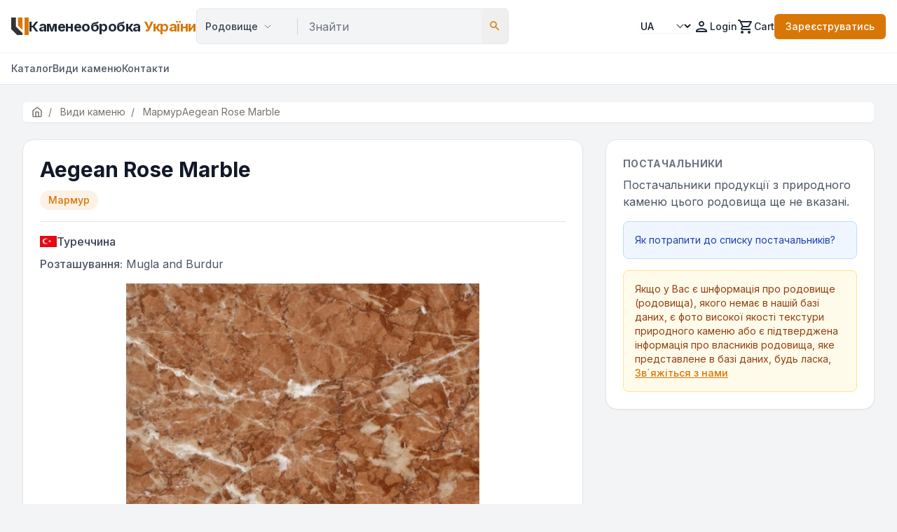

--- FILE ---
content_type: text/html; charset=UTF-8
request_url: https://naturalstone.com.ua/ua/deposits/marmur/10010240/Aegean_Rose_Marble
body_size: 16719
content:


<!DOCTYPE html>
<html lang="ua" class="scroll-smooth">
<head>
    <meta charset="utf-8"/>
<meta content="width=device-width, initial-scale=1.0" name="viewport"/>
<link rel="canonical" href="https://">

<link href="https://fonts.googleapis.com/css2?family=Inter:wght@300;400;500;600;700&display=swap" rel="stylesheet"/>
<link href="https://fonts.googleapis.com/icon?family=Material+Icons+Outlined" rel="stylesheet"/>

<script defer src="https://cdn.jsdelivr.net/npm/alpinejs@3.x.x/dist/cdn.min.js"></script>
<script src="https://cdn.tailwindcss.com?plugins=forms,typography"></script>
<script>
    tailwind.config = {
        darkMode: "class",
        theme: {
            extend: {
                colors: {
                    primary: "#D97706", // Amber-600
                    secondary: "#7C3AED", // Purple
                    "background-light": "#F3F4F6",
                    "background-dark": "#111827",
                    "surface-light": "#FFFFFF",
                    "surface-dark": "#1F2937",
                },
                fontFamily: {
                    display: ["Inter", "sans-serif"],
                    body: ["Inter", "sans-serif"],
                },
                borderRadius: {
                    DEFAULT: "0.5rem",
                    'xl': '0.75rem',
                },
                boxShadow: {
                    'card': '0 1px 3px rgba(0,0,0,0.12), 0 1px 2px rgba(0,0,0,0.24)',
                    'card-hover': '0 10px 15px -3px rgba(0, 0, 0, 0.1), 0 4px 6px -2px rgba(0, 0, 0, 0.05)',
                }
            },
        },
    };
</script>

<style>
    body {
        font-family: 'Inter', sans-serif;
        background-color: #F3F4F6; /* background-light */
        color: #1F2937; /* gray-800 */
    }
    /* Alpine/JS Helpers */
    [x-cloak] { display: none !important; }

    .logo-small{background-image:url(/images/logo_sm.png) !important;background-position:center;background-repeat:no-repeat;background-size:contain;width:25px!important;height:25px!important}

</style>

<!-- <script type="text/javascript">

  var _gaq = _gaq || [];
  _gaq.push(['_setAccount', 'UA-20342496-2']);
  _gaq.push(['_trackPageview']);

  (function() {
    var ga = document.createElement('script'); ga.type = 'text/javascript'; ga.async = true;
    ga.src = ('https:' == document.location.protocol ? 'https://ssl' : 'http://www') + '.google-analytics.com/ga.js';
    var s = document.getElementsByTagName('script')[0]; s.parentNode.insertBefore(ga, s);
  })();

</script> -->
<!-- Global site tag (gtag.js) - Google Analytics (before 28.03.2023)-->
<!-- <script async src="https://www.googletagmanager.com/gtag/js?id=UA-20342496-2"></script>
<script>
  window.dataLayer = window.dataLayer || [];
  function gtag(){dataLayer.push(arguments);}
  gtag('js', new Date());

  gtag('config', 'UA-20342496-2');
</script>
<script async src="https://www.googletagmanager.com/gtag/js?id=G-PH1RJC2Z0S"></script>
<script>
  window.dataLayer = window.dataLayer || [];
  function gtag(){dataLayer.push(arguments);}
  gtag('js', new Date());

  gtag('config', 'G-PH1RJC2Z0S');
</script> -->
<!-- Google Tag Manager -->
<script>(function(w,d,s,l,i){w[l]=w[l]||[];w[l].push({'gtm.start':
new Date().getTime(),event:'gtm.js'});var f=d.getElementsByTagName(s)[0],
j=d.createElement(s),dl=l!='dataLayer'?'&l='+l:'';j.async=true;j.src=
'https://www.googletagmanager.com/gtm.js?id='+i+dl;f.parentNode.insertBefore(j,f);
})(window,document,'script','dataLayer','GTM-PFVLPM55');</script>
<!-- End Google Tag Manager -->	<link href="/css/js_carousel.css" rel=stylesheet type=text/css>
	<script src="/js/js_carousel.js"></script>
	<style>
.breadcrumbs a:not(:first-child)::before {
    content: "/";
    margin: 0 8px; /* Optional: adds space around the slash */
}
</style>
<script type="application/ld+json">
    {
        "@context": "https://schema.org",
        "@type": "BreadcrumbList",
        "itemListElement": [{
        "@type": "ListItem",
        "position": 1,
        "name": "Home",
        "item": "https://naturalstone.com.ua/ua/"
    },{
                    "@type": "ListItem",
                    "position": 2,
                    "name": "Види каменю",
                    "item": "https://naturalstone.com.ua/ua/all-stones/"
                  },{
                    "@type": "ListItem",
                    "position": 3,
                    "name": "Мармур",
                    "item": "https://naturalstone.com.ua/ua/stone/Мармур"
                  },{
                    "@type": "ListItem",
                    "position": 4,
                    "name": "Aegean Rose Marble",
                    "item": "https://naturalstone.com.ua"
                  }]
    }
    </script>    
    <title>Мармур - Aegean Rose Marble - Родовища природного каменю</title>
    <meta name="description" content="Aegean Rose Marble - Мармур - Родовища природного каменю">
    <meta name="keywords" content="торгова площадка природного каменю, платформа торгівлі каменем, постачальники каменю України, експортери природного каменю, каталог виробників каменю, продавці мармуру, продавці граніту, торгівля вапняком, травертинова площадка, торгова площадка каменярів">
    
    <!-- OG Tags -->
    <meta property="og:title" content="Мармур - Aegean Rose Marble - Родовища природного каменю">
    <meta property="og:url" content="https://naturalstone.com.ua/">
    <meta property="og:description" content="Aegean Rose Marble - Мармур - Родовища природного каменю">
        <script src="/js/base.js"></script>
        <script src="/js/search_autocomplete.js"></script>

        <script src="/js/main-page.js"></script>

</head>
<body class="bg-background-light dark:bg-background-dark text-gray-800 dark:text-gray-100 min-h-screen flex flex-col">

    <style>
/* CHANGE: Target class instead of ID */
ul.suggestions-list {
    position: absolute;
    z-index: 1000;
    background-color: #fff;
    padding: 0;
    
    /* Alignment Fixes */
    top: 100%;
    left: 0;
    right: 0;
    width: 100%;
    
    margin-top: 4px;
    box-sizing: border-box;
    
    /* Visuals */
    box-shadow: 0 10px 15px -3px rgba(0, 0, 0, 0.1);
    /* border: 1px solid #e5e7eb; */
    border-radius: 0.375rem;
    overflow: hidden;
}

ul.suggestions-list li {
    list-style: none;
    padding: 10px 12px; /* Slightly larger click area */
    border-bottom: 1px solid #f3f4f6;
    cursor: pointer;
    background-color: #fff;
    font-size: 14px;
    color: #374151;
}

ul.suggestions-list li:hover {
    background-color: #f9fafb;
    color: #d97706; /* Primary color */
}

/* Mobile helper for the dropdown select */
.search-section-selector {
    /* Styles for the hidden select class */
}</style>
<script>
    function sel_lang(lang) {
        var str = lang.options[lang.selectedIndex].value;
        var currentUrl = window.location.href;
        var mainDomain = '.naturalstone.com.ua';

        // Get the current language from URL
        var supportedLangs = ['ru', 'en', 'ua'];
        var currentLangMatch = supportedLangs.find(function(lang) {
            return currentUrl.includes('/' + lang + '/');
        });

        var newUrl;
        if (currentLangMatch) {
            // Replace the current language code with the new one
            newUrl = currentUrl.replace('/' + currentLangMatch + '/', '/' + str + '/');
        } else {
            // If no language code is found, add it after the domain
            var baseUrl = currentUrl.split('/').slice(0, 3).join('/'); // Get the base URL
            var path = currentUrl.split('/').slice(3).join('/'); // Get the path without the base URL
            newUrl = baseUrl + '/' + str + '/' + (path || 'index.php');
        }

        // Set cookie
        var date = new Date();
        date.setDate(date.getDate() + 30);
        document.cookie = "userlang=" + str + "; path=/; expires=" + date.toUTCString() + "; domain=" + mainDomain + ";";

        // Redirect to new URL
        window.location.href = newUrl;
    }
</script>

<!-- MOBILE NAV WRAPPER (Alpine State) -->
<div x-data="{ mobileMenuOpen: false, searchOpen: false }" class="relative z-50">

    <!-- HEADER MAIN -->
    <header class="bg-surface-light dark:bg-surface-dark border-b border-gray-200 dark:border-gray-700 sticky top-0 z-50">
        <div class="container mx-auto px-4 py-3 flex items-center justify-between gap-4">
            
            <!-- Logo Area -->
            <div class="flex items-center gap-4">
                <!-- Mobile Menu Button -->
                <button @click="mobileMenuOpen = true" class="lg:hidden text-gray-600 dark:text-gray-300 p-1">
                    <span class="material-icons-outlined text-2xl">menu</span>
                </button>
                
                <!-- <a href="/ua/index.php" class="flex items-center gap-2 group">
                    <div class="bg-black text-white font-bold p-1 text-xl rounded">N</div>
                    <span class="text-xl font-bold tracking-tight text-gray-900 dark:text-white">Natural<span class="text-primary">Stone</span></span>
                </a> -->

                <a href="//naturalstone.com.ua/ua/index.php"  class="flex items-center gap-2 group" aria-label="Home">
                    <div class="logo-small p-1 text-xl"> </div>
                    <span class="text-xl font-bold tracking-tight text-gray-800 dark:text-white hidden lg:inline">
                        Каменеобробка <span class="text-primary">України</span>                    </span>
                </a>

            </div>

            <!-- Desktop Search (Hidden on Mobile) -->
            <div class="flex-1 max-w-2xl hidden md:flex">
                <!-- <form action="/ua/catalog/" method="GET" class="relative w-full group">
                    <input type="text" name="search" placeholder="I'm looking for..." 
                           class="w-full bg-gray-100 dark:bg-gray-700 text-gray-900 dark:text-white border-none rounded-l-md py-2.5 px-4 focus:ring-2 focus:ring-primary focus:bg-white dark:focus:bg-gray-800 transition-all shadow-sm">
                    <button type="submit" class="absolute right-0 top-0 h-full bg-primary text-white px-6 rounded-r-md hover:bg-amber-700 transition-colors font-medium">
                        Search
                    </button>
                </form> -->
                <div class="searcher1 radius">
                                        
<form class="dynamic-search-form w-full" action="javascript:void(0);" onsubmit="return performSearch(this)">
    
    <input type="hidden" name="search_table" class="search-table-input" value="">

    <div class="search-container flex items-center w-full bg-gray-100 dark:bg-gray-700 rounded-md border border-gray-200 dark:border-transparent relative">
        
        <div class="relative flex-shrink-0 w-auto"
             x-data="{
                 open: false,
                 selectedValue: 'stone',
                 selectedText: 'Родовище',

                 selectOption(value, text) {
                     this.selectedValue = value;
                     this.selectedText = text;
                     this.open = false;

                     // FIX: Find the select element relative to this component, NOT by ID
                     const hiddenSelect = this.$root.querySelector('.search-section-selector');
                     if (hiddenSelect) {
                         hiddenSelect.value = value;
                         // Trigger change event manually for JS listeners
                         hiddenSelect.dispatchEvent(new Event('change'));
                     }
                 }
             }"
             @click.away="open = false">

            <select class="search-section-selector sr-only">
                <option value="catalog" >Пошук по каталогу</option>
                <option value="firms" >Постачальники</option>
                <option value="stone" selected>Родовище</option>
            </select>

            <button type="button" @click="open = !open"
                    class="flex items-center justify-between w-full sm:w-auto min-w-[120px] pl-3 pr-8 py-2.5 text-gray-700 dark:text-gray-200 font-medium text-sm bg-transparent border-none cursor-pointer focus:outline-none focus:bg-white dark:focus:bg-gray-600 rounded-l-md transition-all duration-200 relative z-20">
                <span x-text="selectedText"></span>
                <svg xmlns="http://www.w3.org/2000/svg" fill="none" viewBox="0 0 24 24" stroke-width="2" stroke="currentColor"
                     class="w-3 h-3 text-gray-500 ml-2 transition-transform duration-200" :class="open ? 'rotate-180' : ''">
                    <path stroke-linecap="round" stroke-linejoin="round" d="M19.5 8.25l-7.5 7.5-7.5-7.5" />
                </svg>
            </button>

            <div x-show="open" x-transition class="absolute top-full left-0 w-40 mt-1 bg-white dark:bg-gray-700 border border-gray-200 dark:border-gray-600 rounded-md shadow-lg z-[9999999999]" x-cloak style="display: none;">
                <div class="py-1">
                    <button type="button" @click="selectOption('catalog', 'Пошук по каталогу')" class="w-full text-left px-3 py-2 text-sm text-gray-700 dark:text-gray-200 hover:bg-gray-50 dark:hover:bg-gray-600">Пошук по каталогу</button>
                    <button type="button" @click="selectOption('firms', 'Постачальники')" class="w-full text-left px-3 py-2 text-sm text-gray-700 dark:text-gray-200 hover:bg-gray-50 dark:hover:bg-gray-600">Постачальники</button>
                    <button type="button" @click="selectOption('stone', 'Родовище')" class="w-full text-left px-3 py-2 text-sm text-gray-700 dark:text-gray-200 hover:bg-gray-50 dark:hover:bg-gray-600">Родовище</button>
                </div>
            </div>
        </div>

        <div class="h-6 w-px bg-gray-300 dark:bg-gray-600 mx-1 flex-shrink-0 hidden sm:block"></div>

        <input type="text"
               value=""
               placeholder="Знайти"
               class="searcher-input flex-1 bg-transparent border-none py-2.5 px-3 text-gray-900 dark:text-white focus:ring-0 outline-none min-w-0"
               autocomplete="off">
            
        <div class="search-autocomplete-container"></div>

        <button type="submit" class="p-2.5 text-[#d97706] hover:text-[#B45309] flex-shrink-0 focus:outline-none rounded-md transition-colors">
            <span class="material-icons-outlined text-lg">search</span>
        </button>
    </div>
</form>

<script>
    // Global search function that accepts the FORM element as context
    function performSearch(formElement) {
        var currentLang = "ua";
        
        // Find inputs specific to THIS form
        var selector = formElement.querySelector('.search-section-selector');
        var input = formElement.querySelector('.searcher-input');

        if (selector && input) {
            var section = selector.value; // Get value directly from the select in this form
            var query = input.value.trim();

            var targetUrl = '/' + currentLang + '/' + section + '/search';

            if (query) {
                targetUrl += '?searcher=' + encodeURIComponent(query);
            }
            window.location.href = targetUrl;
        }
        return false;
    }
</script>                </div>

            </div>

            <!-- Right Nav Actions -->
            <div class="flex items-center gap-4 text-sm font-medium">
                <!-- Language Selector -->
                <div class="relative inline-block sel-lang">
                    <select id="lang-select" name="lang-select" onchange="sel_lang(this)" aria-label="Select language" 
                    class="text-sm border-gray-300 dark:border-gray-600 dark:bg-gray-700 rounded-md shadow-sm focus:border-primary focus:ring focus:ring-primary focus:ring-opacity-50 cursor-pointer  bg-white dark:bg-gray-800 text-gray-900 dark:text-white">
                        <option value="ua" selected aria-label="Українська">UA</option>
                        <option value="en"  aria-label="English">EN</option>
                        <option value="ru"  aria-label="Русский">RU</option>
                    </select>
                </div>

                <!-- User Account -->
                                    <a href="/ua/login" class="flex items-center gap-1 cursor-pointer hover:text-primary transition-colors">
                        <span class="material-icons-outlined">person</span>
                        <span class="hidden sm:block">Login</span>
                    </a>
                                
                <a href="/ua/orders/" class="flex items-center gap-1 cursor-pointer hover:text-primary transition-colors">
                    <span class="material-icons-outlined">shopping_cart</span>
                    <span class="hidden sm:block">Cart</span>
                </a>
                
                                    <a href="/ua/signup/" class="bg-[#D97706] dark:bg-gray-600 text-white px-4 py-2 rounded-md hover:opacity-90 transition-opacity text-sm hidden sm:block">
                        Зареєструватись                    </a>
                            </div>
        </div>

        <!-- Secondary Nav (Categories) - Desktop Only -->
        <div class="border-t border-gray-100 dark:border-gray-700 hidden md:block">
            <div class="container mx-auto px-4">
                <nav class="flex gap-6 text-sm font-medium text-gray-600 dark:text-gray-300 py-3 overflow-x-auto">
                    <a href="/ua/index.php" class="hover:text-primary transition-colors">
                        Каталог                    </a>
                    <a href="/ua/all-stones/" class="hover:text-primary transition-colors">
                        Види каменю                    </a>
                    <a href="/ua/contact/" class="hover:text-primary transition-colors">
                        Контакти                    </a>
                </nav>
            </div>
        </div>
    </header>

    <!-- MOBILE MENU DRAWER -->
    <div x-show="mobileMenuOpen" 
         @click.away="mobileMenuOpen = false"
         class="fixed inset-0 z-50 lg:hidden" 
         x-cloak
         style="display: none;">
        <div class="fixed inset-0 bg-black/50 backdrop-blur-sm" @click="mobileMenuOpen = false"></div>
        <div class="fixed inset-y-0 left-0 max-w-full bg-white dark:bg-gray-800 shadow-xl p-6 flex flex-col overflow-y-auto">
            <div class="flex justify-between items-center mb-8">
                <!-- <span class="font-bold text-xl text-gray-900 dark:text-white">Menu</span> -->
                <button @click="mobileMenuOpen = false" class="text-gray-400">
                    <span class="material-icons-outlined text-2xl">close</span>
                </button>
            </div>
            
            <!-- Mobile Search -->
            <!-- <form action="/ua/catalog/" method="GET" class="mb-8">
                <div class="relative">
                    <input type="text" name="search" placeholder="I'm looking for..." 
                           class="w-full bg-gray-100 dark:bg-gray-700 text-gray-900 dark:text-white border-none rounded-md py-2.5 px-4 pl-11">
                    <span class="material-icons-outlined text-gray-400 absolute left-3 top-2.5 text-lg">search</span>
                </div>
            </form> -->
                <div class="searcher radius">
                                        
<form class="dynamic-search-form w-full" action="javascript:void(0);" onsubmit="return performSearch(this)">
    
    <input type="hidden" name="search_table" class="search-table-input" value="">

    <div class="search-container flex items-center w-full bg-gray-100 dark:bg-gray-700 rounded-md border border-gray-200 dark:border-transparent relative">
        
        <div class="relative flex-shrink-0 w-auto"
             x-data="{
                 open: false,
                 selectedValue: 'stone',
                 selectedText: 'Родовище',

                 selectOption(value, text) {
                     this.selectedValue = value;
                     this.selectedText = text;
                     this.open = false;

                     // FIX: Find the select element relative to this component, NOT by ID
                     const hiddenSelect = this.$root.querySelector('.search-section-selector');
                     if (hiddenSelect) {
                         hiddenSelect.value = value;
                         // Trigger change event manually for JS listeners
                         hiddenSelect.dispatchEvent(new Event('change'));
                     }
                 }
             }"
             @click.away="open = false">

            <select class="search-section-selector sr-only">
                <option value="catalog" >Пошук по каталогу</option>
                <option value="firms" >Постачальники</option>
                <option value="stone" selected>Родовище</option>
            </select>

            <button type="button" @click="open = !open"
                    class="flex items-center justify-between w-full sm:w-auto min-w-[120px] pl-3 pr-8 py-2.5 text-gray-700 dark:text-gray-200 font-medium text-sm bg-transparent border-none cursor-pointer focus:outline-none focus:bg-white dark:focus:bg-gray-600 rounded-l-md transition-all duration-200 relative z-20">
                <span x-text="selectedText"></span>
                <svg xmlns="http://www.w3.org/2000/svg" fill="none" viewBox="0 0 24 24" stroke-width="2" stroke="currentColor"
                     class="w-3 h-3 text-gray-500 ml-2 transition-transform duration-200" :class="open ? 'rotate-180' : ''">
                    <path stroke-linecap="round" stroke-linejoin="round" d="M19.5 8.25l-7.5 7.5-7.5-7.5" />
                </svg>
            </button>

            <div x-show="open" x-transition class="absolute top-full left-0 w-40 mt-1 bg-white dark:bg-gray-700 border border-gray-200 dark:border-gray-600 rounded-md shadow-lg z-[9999999999]" x-cloak style="display: none;">
                <div class="py-1">
                    <button type="button" @click="selectOption('catalog', 'Пошук по каталогу')" class="w-full text-left px-3 py-2 text-sm text-gray-700 dark:text-gray-200 hover:bg-gray-50 dark:hover:bg-gray-600">Пошук по каталогу</button>
                    <button type="button" @click="selectOption('firms', 'Постачальники')" class="w-full text-left px-3 py-2 text-sm text-gray-700 dark:text-gray-200 hover:bg-gray-50 dark:hover:bg-gray-600">Постачальники</button>
                    <button type="button" @click="selectOption('stone', 'Родовище')" class="w-full text-left px-3 py-2 text-sm text-gray-700 dark:text-gray-200 hover:bg-gray-50 dark:hover:bg-gray-600">Родовище</button>
                </div>
            </div>
        </div>

        <div class="h-6 w-px bg-gray-300 dark:bg-gray-600 mx-1 flex-shrink-0 hidden sm:block"></div>

        <input type="text"
               value=""
               placeholder="Знайти"
               class="searcher-input flex-1 bg-transparent border-none py-2.5 px-3 text-gray-900 dark:text-white focus:ring-0 outline-none min-w-0"
               autocomplete="off">
            
        <div class="search-autocomplete-container"></div>

        <button type="submit" class="p-2.5 text-[#d97706] hover:text-[#B45309] flex-shrink-0 focus:outline-none rounded-md transition-colors">
            <span class="material-icons-outlined text-lg">search</span>
        </button>
    </div>
</form>

<script>
    // Global search function that accepts the FORM element as context
    function performSearch(formElement) {
        var currentLang = "ua";
        
        // Find inputs specific to THIS form
        var selector = formElement.querySelector('.search-section-selector');
        var input = formElement.querySelector('.searcher-input');

        if (selector && input) {
            var section = selector.value; // Get value directly from the select in this form
            var query = input.value.trim();

            var targetUrl = '/' + currentLang + '/' + section + '/search';

            if (query) {
                targetUrl += '?searcher=' + encodeURIComponent(query);
            }
            window.location.href = targetUrl;
        }
        return false;
    }
</script>                </div>

            <nav class="space-y-2 text-base font-medium text-gray-600 dark:text-gray-300">
                <a href="/ua/index.php" class="block py-2 border-b border-gray-100 dark:border-gray-700 hover:text-primary transition-colors">Каталог</a>
                <a href="/ua/all-stones/" class="block py-2 border-b border-gray-100 dark:border-gray-700 hover:text-primary transition-colors">Види каменю</a>
                <a href="/ua/contact/" class="block py-2 border-b border-gray-100 dark:border-gray-700 hover:text-primary transition-colors">Контакти</a>
            </nav>
        </div>
    </div>

</div>
    <!-- MAIN CONTENT CONTAINER -->
    <main class="flex-grow container mx-auto px-4 py-6">
        <script type="application/ld+json">
{
  "@context": "http://schema.org",
  "@type": "Product",
  "name": "Aegean Rose Marble",
  "image": "naturalstone.com.ua/images/stones/10010240-Aegean_Rose_Marble.jpg",
  "model": "Мармур",
  "description": "The deposit of Aegean Rose Marble is located in  region of Туреччина.",
  "aggregateRating": {
    "@type": "AggregateRating",
    "ratingValue": 4.5,
    "reviewCount": 1
  }
}
</script>
<div class="max-w-7xl mx-auto px-4 pb-8">
    <div class="mb-6"><div class="breadcrumbs flex items-center gap-2 text-sm text-stone-500 bg-white px-3 py-1 rounded-md border border-stone-100 shadow-sm inline-block"><a href="/ua/"><svg xmlns="http://www.w3.org/2000/svg" width="16" height="16" viewBox="0 0 24 24" fill="none" stroke="currentColor" stroke-width="2" stroke-linecap="round" stroke-linejoin="round">
                                                    <path d="M3 9l9-7 9 7v11a2 2 0 0 1-2 2H5a2 2 0 0 1-2-2z"></path>
                                                    <polyline points="9 22 9 12 15 12 15 22"></polyline>
                                                </svg></a><a itemptop="url" href="/ua/all-stones/">
                                        <span itemprop="item">Види каменю</span></a><a itemptop="url" href="/ua/stone/Мармур">
                                        <span itemprop="item">Мармур</span></a><span itemprop="item">Aegean Rose Marble</span></div></div>
    
    <div class="grid grid-cols-1 lg:grid-cols-3 gap-8">
        <!-- Main Content -->
        <div class="lg:col-span-2 space-y-6">
            <!-- Title and Category -->
            <div class="bg-white rounded-2xl shadow-sm border border-stone-200 overflow-hidden p-6">
                <h1 class="text-3xl font-bold text-gray-900 dark:text-white mb-3">Aegean Rose Marble</h1>
                <div class="flex items-center gap-2 mb-4">
                    <span class="inline-flex items-center px-3 py-1 rounded-full text-sm font-medium bg-primary/10 text-primary">
                        Мармур
                    </span>
				</div>
                
                <!-- Location Info -->
                <div itemscope itemtype="http://schema.org/PostalAddress" class="space-y-2 pt-4 border-t border-stone-200">
                    <div class="flex items-center gap-2 text-gray-700 dark:text-gray-300">
                        <img class="w-6 h-4 object-cover" src="/images/flags/turkey_preview.gif" alt="Туреччина">
                        <span itemprop="addressCountry" class="font-medium">Туреччина</span>
                        <span itemprop="addressRegion" class="text-gray-500"></span>
						</div>
                    <div class="text-gray-600 dark:text-gray-400" itemprop="addressLocality">
                        <span class="font-medium">Розташування:</span> Mugla and Burdur
					</div>
				</div>
            <!-- Image Gallery -->
                <div class="relative bg-stone-100 rounded-lg overflow-hidden my-4" style="min-height: 350px; background:url(/images/stones/10010240-Aegean_Rose_Marble.jpg); background-repeat:no-repeat; background-position:center; background-size:contain;">
                    <img src=/images/No.gif width=500 class="opacity-0">
			    </div>                
            </div><div class="bg-white rounded-2xl shadow-sm border border-stone-200 overflow-hidden p-6">
                <h2 class="text-xl font-bold text-gray-900 dark:text-white mb-4 text-center">Характеристики</h2>
                <div class="overflow-x-auto">
                    <table class="w-full border-collapse">
                        <thead>
                            <tr class="bg-stone-100 dark:bg-stone-800">
                                <th class="px-4 py-3 text-left text-sm font-semibold text-gray-700 dark:text-gray-300 border-b border-stone-200 dark:border-stone-700">Параметр</th>
                                <th class="px-4 py-3 text-left text-sm font-semibold text-gray-700 dark:text-gray-300 border-b border-stone-200 dark:border-stone-700">від</th>
                                <th class="px-4 py-3 text-left text-sm font-semibold text-gray-700 dark:text-gray-300 border-b border-stone-200 dark:border-stone-700">до</th>
                                <th class="px-4 py-3 text-left text-sm font-semibold text-gray-700 dark:text-gray-300 border-b border-stone-200 dark:border-stone-700">середнє</th>
                                <th class="px-4 py-3 text-left text-sm font-semibold text-gray-700 dark:text-gray-300 border-b border-stone-200 dark:border-stone-700">од.вим.</th>
                            </tr>
                        </thead>
                        <tbody><tr class='border-b border-stone-100 dark:border-stone-800 hover:bg-stone-50 dark:hover:bg-stone-800/50'>
			<td class='px-4 py-3 text-gray-900 dark:text-white font-medium'>Водопоглинання</td>
			<td class='px-4 py-3 text-gray-700 dark:text-gray-300'></td>
			<td class='px-4 py-3 text-gray-700 dark:text-gray-300'></td>
			<td class='px-4 py-3 text-gray-700 dark:text-gray-300'>  0.18</td>
			<td class='px-4 py-3 text-gray-700 dark:text-gray-300'>% По вазі</td>
		</tr><tr class='border-b border-stone-100 dark:border-stone-800 hover:bg-stone-50 dark:hover:bg-stone-800/50'>
			<td class='px-4 py-3 text-gray-900 dark:text-white font-medium'>Густина</td>
			<td class='px-4 py-3 text-gray-700 dark:text-gray-300'></td>
			<td class='px-4 py-3 text-gray-700 dark:text-gray-300'></td>
			<td class='px-4 py-3 text-gray-700 dark:text-gray-300'>2740 </td>
			<td class='px-4 py-3 text-gray-700 dark:text-gray-300'>кг/м3</td>
		</tr><tr class='border-b border-stone-100 dark:border-stone-800 hover:bg-stone-50 dark:hover:bg-stone-800/50'>
			<td class='px-4 py-3 text-gray-900 dark:text-white font-medium'>Межа міцності при стисненні</td>
			<td class='px-4 py-3 text-gray-700 dark:text-gray-300'></td>
			<td class='px-4 py-3 text-gray-700 dark:text-gray-300'></td>
			<td class='px-4 py-3 text-gray-700 dark:text-gray-300'>97.0~120.0 </td>
			<td class='px-4 py-3 text-gray-700 dark:text-gray-300'>МПа</td>
		</tr><tr class='border-b border-stone-100 dark:border-stone-800 hover:bg-stone-50 dark:hover:bg-stone-800/50'>
			<td class='px-4 py-3 text-gray-900 dark:text-white font-medium'>Межа міцності на вигин</td>
			<td class='px-4 py-3 text-gray-700 dark:text-gray-300'></td>
			<td class='px-4 py-3 text-gray-700 dark:text-gray-300'></td>
			<td class='px-4 py-3 text-gray-700 dark:text-gray-300'>12.0 - 25.0 </td>
			<td class='px-4 py-3 text-gray-700 dark:text-gray-300'>МПа</td>
		</tr></tbody></table></div></div></div>

        <!-- Sidebar -->
        <div class="space-y-6">
            <!-- Owner/Supplier Info -->
            <div class="bg-white rounded-2xl shadow-sm border border-stone-200 overflow-hidden p-6"><div>
                    <h3 class="text-sm font-bold text-gray-500 uppercase tracking-wide mb-2">Постачальники</h3>
                    <div class="text-gray-600 dark:text-gray-400 mb-4">Постачальники продукції з природного каменю цього родовища ще не вказані.</div>
                    <div class="bg-blue-50 dark:bg-blue-900/20 border border-blue-200 dark:border-blue-800 rounded-lg p-4 mb-4 text-sm text-blue-800 dark:text-blue-200">
                        Як потрапити до списку постачальників?
                        <div class="flash-notice hidden mt-2" style="position: absolute;">
                            Вам потрібно  <a href="/ua/signup/" target="_blank" rel="nofollow" class="text-primary hover:text-amber-700 font-medium underline">Зареєструватись</a>, отримайте статус 'преміум' та додайте це родовище до списку родовищ, з якими працюєте 
                            </div>
						</div>
                    <div class="bg-amber-50 dark:bg-amber-900/20 border border-amber-200 dark:border-amber-800 rounded-lg p-4 text-sm text-amber-800 dark:text-amber-200">
                        Якщо у Вас є шнформація про родовище (родовища), якого немає в нашій базі даних, є фото високої якості текстури природного каменю або є підтверджена інформація про власників родовища, яке представлене в базі даних, будь ласка,  <a href="/ua/contact" target="_blank" class="text-primary hover:text-amber-700 font-medium underline">Зв`яжіться з нами</a>    
                    </div>
            			</div>
					</div>
				</div>
			</div>
    
    <!-- Other Deposits Carousel - Full Width Below -->
    <div class="mt-8 bg-white rounded-2xl shadow-sm border border-stone-200 overflow-hidden p-6"><h3 class="text-xl font-bold text-gray-900 dark:text-white mb-6 text-center">Інші родовища Мармур</h3><div class="carousel caroufredsel_wrapper">
                    <ul class="carousel-list product-adapter" id="carousel-list"><li>
                                <div class="list-item">
									<div class=prod_image>
										<a href="/ua/deposits/marmur/10012916/Abu_Black_Marble" target="_blank"><img src="/images/stones/10012916-Abu_Black_Marble.jpg" loading="lazy" width="198">
										</a>
									</div>
									<div class="item-info-wrapper">
										<div class="list-title">
											<a class="product" href="/ua/deposits/мармур/10012916/Abu_Black_Marble" target="_blank">Abu Black Marble
											</a>
										</div>
										<div class="list-category"><img src="/images/flags/india_preview.gif" class="flag events_flag">Індія
										</div>
										<div class="list-location">Abu, Sirohi district, Rajasthan
										</div>
										<div class="list-category">
											<a class="category" href="/ua/stone/мармур">мармур</a>
										</div>
										<div class="list-company"><a class="company" href="javascript:void(0);"></a>
										</div>
									</div>
                                </div>
                                </li><li>
                                <div class="list-item">
									<div class=prod_image>
										<a href="/ua/deposits/marmur/10012923/Achilles_Marble" target="_blank"><img src="/images/stones/10012923-Achilles_Marble.jpg" loading="lazy" width="198">
										</a>
									</div>
									<div class="item-info-wrapper">
										<div class="list-title">
											<a class="product" href="/ua/deposits/мармур/10012923/Achilles_Marble" target="_blank">Achilles Marble
											</a>
										</div>
										<div class="list-category"><img src="/images/flags/greece_preview.gif" class="flag events_flag">Греція  
										</div>
										<div class="list-location">Tranovaltos, Kozani
										</div>
										<div class="list-category">
											<a class="category" href="/ua/stone/мармур">мармур</a>
										</div>
										<div class="list-company"><a class="company" href="javascript:void(0);"></a>
										</div>
									</div>
                                </div>
                                </li><li>
                                <div class="list-item">
									<div class=prod_image>
										<a href="/ua/deposits/marmur/10008964/Acqua_Bianca_Marble" target="_blank"><img src="/images/stones/10008964-Acqua_Bianca_Marble.jpg" loading="lazy" width="198">
										</a>
									</div>
									<div class="item-info-wrapper">
										<div class="list-title">
											<a class="product" href="/ua/deposits/мармур/10008964/Acqua_Bianca_Marble" target="_blank">Acqua Bianca Marble
											</a>
										</div>
										<div class="list-category"><img src="/images/flags/italy_preview.gif" class="flag events_flag">Італія
										</div>
										<div class="list-location">Gorfigliano, Provincia di Lucca, Toscana
										</div>
										<div class="list-category">
											<a class="category" href="/ua/stone/мармур">мармур</a>
										</div>
										<div class="list-company"><a class="company" href="javascript:void(0);"></a>
										</div>
									</div>
                                </div>
                                </li><li>
                                <div class="list-item">
									<div class=prod_image>
										<a href="/ua/deposits/marmur/10010332/Ada_Dove_Marble" target="_blank"><img src="/images/stones/10010332-Ada_Dove_Marble.jpg" loading="lazy" width="198">
										</a>
									</div>
									<div class="item-info-wrapper">
										<div class="list-title">
											<a class="product" href="/ua/deposits/мармур/10010332/Ada_Dove_Marble" target="_blank">Ada Dove Marble
											</a>
										</div>
										<div class="list-category"><img src="/images/flags/turkey_preview.gif" class="flag events_flag">Туреччина
										</div>
										<div class="list-location">Balikesir
										</div>
										<div class="list-category">
											<a class="category" href="/ua/stone/мармур">мармур</a>
										</div>
										<div class="list-company"><a class="company" href="javascript:void(0);"></a>
										</div>
									</div>
                                </div>
                                </li><li>
                                <div class="list-item">
									<div class=prod_image>
										<a href="/ua/deposits/marmur/10010334/Ada_Dove_Red_Marble" target="_blank"><img src="/images/stones/10010334-Ada_Dove_Red_Marble.jpg" loading="lazy" width="198">
										</a>
									</div>
									<div class="item-info-wrapper">
										<div class="list-title">
											<a class="product" href="/ua/deposits/мармур/10010334/Ada_Dove_Red_Marble" target="_blank">Ada Dove Red Marble
											</a>
										</div>
										<div class="list-category"><img src="/images/flags/turkey_preview.gif" class="flag events_flag">Туреччина
										</div>
										<div class="list-location">Balikesir
										</div>
										<div class="list-category">
											<a class="category" href="/ua/stone/мармур">мармур</a>
										</div>
										<div class="list-company"><a class="company" href="javascript:void(0);"></a>
										</div>
									</div>
                                </div>
                                </li><li>
                                <div class="list-item">
									<div class=prod_image>
										<a href="/ua/deposits/marmur/10002161/Adalya_Armani_Marble" target="_blank"><img src="/images/stones/10002161-Adalya_Armani_Marble.jpg" loading="lazy" width="198">
										</a>
									</div>
									<div class="item-info-wrapper">
										<div class="list-title">
											<a class="product" href="/ua/deposits/мармур/10002161/Adalya_Armani_Marble" target="_blank">Adalya Armani Marble
											</a>
										</div>
										<div class="list-category"><img src="/images/flags/turkey_preview.gif" class="flag events_flag">Туреччина
										</div>
										<div class="list-location">Eğirdir, Isparta
										</div>
										<div class="list-category">
											<a class="category" href="/ua/stone/мармур">мармур</a>
										</div>
										<div class="list-company"><a class="company" href="javascript:void(0);"></a>
										</div>
									</div>
                                </div>
                                </li><li>
                                <div class="list-item">
									<div class=prod_image>
										<a href="/ua/deposits/marmur/10000035/Adalya_Capuccino_Marble" target="_blank"><img src="/images/stones/10000035-Adalya_Capuccino_Marble.jpg" loading="lazy" width="198">
										</a>
									</div>
									<div class="item-info-wrapper">
										<div class="list-title">
											<a class="product" href="/ua/deposits/мармур/10000035/Adalya_Capuccino_Marble" target="_blank">Adalya Capuccino Marble
											</a>
										</div>
										<div class="list-category"><img src="/images/flags/turkey_preview.gif" class="flag events_flag">Туреччина
										</div>
										<div class="list-location">131,85 МПа
										</div>
										<div class="list-category">
											<a class="category" href="/ua/stone/мармур">мармур</a>
										</div>
										<div class="list-company"><a class="company" href="javascript:void(0);"></a>
										</div>
									</div>
                                </div>
                                </li><li>
                                <div class="list-item">
									<div class=prod_image>
										<a href="/ua/deposits/marmur/10000037/Adalya_Hera_Marble" target="_blank"><img src="/images/stones/10000037-Adalya_Hera_Marble.jpg" loading="lazy" width="198">
										</a>
									</div>
									<div class="item-info-wrapper">
										<div class="list-title">
											<a class="product" href="/ua/deposits/мармур/10000037/Adalya_Hera_Marble" target="_blank">Adalya Hera Marble
											</a>
										</div>
										<div class="list-category"><img src="/images/flags/turkey_preview.gif" class="flag events_flag">Туреччина
										</div>
										<div class="list-location">Korkuteli, Antalya
										</div>
										<div class="list-category">
											<a class="category" href="/ua/stone/мармур">мармур</a>
										</div>
										<div class="list-company"><a class="company" href="javascript:void(0);"></a>
										</div>
									</div>
                                </div>
                                </li><li>
                                <div class="list-item">
									<div class=prod_image>
										<a href="/ua/deposits/marmur/10001125/Adiyaman_Crystal_Emperador_Marble" target="_blank"><img src="/images/stones/10001125-Adiyaman_Crystal_Emperador_Marble.jpg" loading="lazy" width="198">
										</a>
									</div>
									<div class="item-info-wrapper">
										<div class="list-title">
											<a class="product" href="/ua/deposits/мармур/10001125/Adiyaman_Crystal_Emperador_Marble" target="_blank">Adiyaman Crystal Emperador Marble
											</a>
										</div>
										<div class="list-category"><img src="/images/flags/turkey_preview.gif" class="flag events_flag">Туреччина
										</div>
										<div class="list-location">Adiyaman
										</div>
										<div class="list-category">
											<a class="category" href="/ua/stone/мармур">мармур</a>
										</div>
										<div class="list-company"><a class="company" href="javascript:void(0);"></a>
										</div>
									</div>
                                </div>
                                </li><li>
                                <div class="list-item">
									<div class=prod_image>
										<a href="/ua/deposits/marmur/10002369/Adiyaman_Emperador_Marble" target="_blank"><img src="/images/stones/10002369-Adiyaman_Emperador_Marble.jpg" loading="lazy" width="198">
										</a>
									</div>
									<div class="item-info-wrapper">
										<div class="list-title">
											<a class="product" href="/ua/deposits/мармур/10002369/Adiyaman_Emperador_Marble" target="_blank">Adiyaman Emperador Marble
											</a>
										</div>
										<div class="list-category"><img src="/images/flags/turkey_preview.gif" class="flag events_flag">Туреччина
										</div>
										<div class="list-location">Çamlica Köyü, Gedik Mezrasi, Merkez Adıyaman and Kömür, Adıyaman
										</div>
										<div class="list-category">
											<a class="category" href="/ua/stone/мармур">мармур</a>
										</div>
										<div class="list-company"><a class="company" href="javascript:void(0);"></a>
										</div>
									</div>
                                </div>
                                </li><li>
                                <div class="list-item">
									<div class=prod_image>
										<a href="/ua/deposits/marmur/10004919/Adonis_Beige_Marble" target="_blank"><img src="/images/stones/10004919-Adonis_Beige_Marble.jpg" loading="lazy" width="198">
										</a>
									</div>
									<div class="item-info-wrapper">
										<div class="list-title">
											<a class="product" href="/ua/deposits/мармур/10004919/Adonis_Beige_Marble" target="_blank">Adonis Beige Marble
											</a>
										</div>
										<div class="list-category"><img src="/images/flags/turkey_preview.gif" class="flag events_flag">Туреччина
										</div>
										<div class="list-location">Burdur
										</div>
										<div class="list-category">
											<a class="category" href="/ua/stone/мармур">мармур</a>
										</div>
										<div class="list-company"><a class="company" href="javascript:void(0);"></a>
										</div>
									</div>
                                </div>
                                </li><li>
                                <div class="list-item">
									<div class=prod_image>
										<a href="/ua/deposits/marmur/10010351/Aegean_Beige_Marble" target="_blank"><img src="/images/stones/10010351-Aegean_Beige_Marble.jpg" loading="lazy" width="198">
										</a>
									</div>
									<div class="item-info-wrapper">
										<div class="list-title">
											<a class="product" href="/ua/deposits/мармур/10010351/Aegean_Beige_Marble" target="_blank">Aegean Beige Marble
											</a>
										</div>
										<div class="list-category"><img src="/images/flags/turkey_preview.gif" class="flag events_flag">Туреччина
										</div>
										<div class="list-location">Bilecik and Yesilova, Burdur
										</div>
										<div class="list-category">
											<a class="category" href="/ua/stone/мармур">мармур</a>
										</div>
										<div class="list-company"><a class="company" href="javascript:void(0);"></a>
										</div>
									</div>
                                </div>
                                </li><li>
                                <div class="list-item">
									<div class=prod_image>
										<a href="/ua/deposits/marmur/10012774/Aegean_Bordeaux_Marble" target="_blank"><img src="/images/stones/10012774-Aegean_Bordeaux_Marble.jpg" loading="lazy" width="198">
										</a>
									</div>
									<div class="item-info-wrapper">
										<div class="list-title">
											<a class="product" href="/ua/deposits/мармур/10012774/Aegean_Bordeaux_Marble" target="_blank">Aegean Bordeaux Marble
											</a>
										</div>
										<div class="list-category"><img src="/images/flags/turkey_preview.gif" class="flag events_flag">Туреччина
										</div>
										<div class="list-location">Kalinagil, Milas, Mugla
										</div>
										<div class="list-category">
											<a class="category" href="/ua/stone/мармур">мармур</a>
										</div>
										<div class="list-company"><a class="company" href="javascript:void(0);"></a>
										</div>
									</div>
                                </div>
                                </li><li>
                                <div class="list-item">
									<div class=prod_image>
										<a href="/ua/deposits/marmur/10007526/Aegean_Brown_Marble" target="_blank"><img src="/images/stones/10007526-Aegean_Brown_Marble.jpg" loading="lazy" width="198">
										</a>
									</div>
									<div class="item-info-wrapper">
										<div class="list-title">
											<a class="product" href="/ua/deposits/мармур/10007526/Aegean_Brown_Marble" target="_blank">Aegean Brown Marble
											</a>
										</div>
										<div class="list-category"><img src="/images/flags/turkey_preview.gif" class="flag events_flag">Туреччина
										</div>
										<div class="list-location">Manisa
										</div>
										<div class="list-category">
											<a class="category" href="/ua/stone/мармур">мармур</a>
										</div>
										<div class="list-company"><a class="company" href="javascript:void(0);"></a>
										</div>
									</div>
                                </div>
                                </li><li>
                                <div class="list-item">
									<div class=prod_image>
										<a href="/ua/deposits/marmur/10008403/Aegean_Pearl_Beige_Marble" target="_blank"><img src="/images/stones/10008403-Aegean_Pearl_Beige_Marble.jpg" loading="lazy" width="198">
										</a>
									</div>
									<div class="item-info-wrapper">
										<div class="list-title">
											<a class="product" href="/ua/deposits/мармур/10008403/Aegean_Pearl_Beige_Marble" target="_blank">Aegean Pearl Beige Marble
											</a>
										</div>
										<div class="list-category"><img src="/images/flags/turkey_preview.gif" class="flag events_flag">Туреччина
										</div>
										<div class="list-location">Yesilova, Burdur
										</div>
										<div class="list-category">
											<a class="category" href="/ua/stone/мармур">мармур</a>
										</div>
										<div class="list-company"><a class="company" href="javascript:void(0);"></a>
										</div>
									</div>
                                </div>
                                </li><li>
                                <div class="list-item">
									<div class=prod_image>
										<a href="/ua/deposits/marmur/10007711/Aegean_Rose_Dark_Marble" target="_blank"><img src="/images/stones/10007711-Aegean_Rose_Dark_Marble.jpg" loading="lazy" width="198">
										</a>
									</div>
									<div class="item-info-wrapper">
										<div class="list-title">
											<a class="product" href="/ua/deposits/мармур/10007711/Aegean_Rose_Dark_Marble" target="_blank">Aegean Rose Dark Marble
											</a>
										</div>
										<div class="list-category"><img src="/images/flags/turkey_preview.gif" class="flag events_flag">Туреччина
										</div>
										<div class="list-location">Mugla and Burdur
										</div>
										<div class="list-category">
											<a class="category" href="/ua/stone/мармур">мармур</a>
										</div>
										<div class="list-company"><a class="company" href="javascript:void(0);"></a>
										</div>
									</div>
                                </div>
                                </li><li>
                                <div class="list-item">
									<div class=prod_image>
										<a href="/ua/deposits/marmur/10010350/Aegean_Rose_Light_Marble" target="_blank"><img src="/images/stones/10010350-Aegean_Rose_Light_Marble.jpg" loading="lazy" width="198">
										</a>
									</div>
									<div class="item-info-wrapper">
										<div class="list-title">
											<a class="product" href="/ua/deposits/мармур/10010350/Aegean_Rose_Light_Marble" target="_blank">Aegean Rose Light Marble
											</a>
										</div>
										<div class="list-category"><img src="/images/flags/turkey_preview.gif" class="flag events_flag">Туреччина
										</div>
										<div class="list-location">Mugla and Burdur
										</div>
										<div class="list-category">
											<a class="category" href="/ua/stone/мармур">мармур</a>
										</div>
										<div class="list-company"><a class="company" href="javascript:void(0);"></a>
										</div>
									</div>
                                </div>
                                </li><li>
                                <div class="list-item">
									<div class=prod_image>
										<a href="/ua/deposits/marmur/10010213/Affumicato_Marble" target="_blank"><img src="/images/stones/10010213-Affumicato_Marble.jpg" loading="lazy" width="198">
										</a>
									</div>
									<div class="item-info-wrapper">
										<div class="list-title">
											<a class="product" href="/ua/deposits/мармур/10010213/Affumicato_Marble" target="_blank">Affumicato Marble
											</a>
										</div>
										<div class="list-category"><img src="/images/flags/turkey_preview.gif" class="flag events_flag">Туреччина
										</div>
										<div class="list-location">Suhut, Afyon
										</div>
										<div class="list-category">
											<a class="category" href="/ua/stone/мармур">мармур</a>
										</div>
										<div class="list-company"><a class="company" href="javascript:void(0);"></a>
										</div>
									</div>
                                </div>
                                </li><li>
                                <div class="list-item">
									<div class=prod_image>
										<a href="/ua/deposits/marmur/10003894/African_Palisandro_Marble" target="_blank"><img src="/images/stones/10003894-African_Palisandro_Marble.jpg" loading="lazy" width="198">
										</a>
									</div>
									<div class="item-info-wrapper">
										<div class="list-title">
											<a class="product" href="/ua/deposits/мармур/10003894/African_Palisandro_Marble" target="_blank">African Palisandro Marble
											</a>
										</div>
										<div class="list-category"><img src="/images/flags/namibia_preview.gif" class="flag events_flag">Намібія
										</div>
										<div class="list-location">Damara, Karibib region
										</div>
										<div class="list-category">
											<a class="category" href="/ua/stone/мармур">мармур</a>
										</div>
										<div class="list-company"><a class="company" href="javascript:void(0);"></a>
										</div>
									</div>
                                </div>
                                </li><li>
                                <div class="list-item">
									<div class=prod_image>
										<a href="/ua/deposits/marmur/10010172/Afrodit_Marble" target="_blank"><img src="/images/stones/10010172-Afrodit_Marble.jpg" loading="lazy" width="198">
										</a>
									</div>
									<div class="item-info-wrapper">
										<div class="list-title">
											<a class="product" href="/ua/deposits/мармур/10010172/Afrodit_Marble" target="_blank">Afrodit Marble
											</a>
										</div>
										<div class="list-category"><img src="/images/flags/turkey_preview.gif" class="flag events_flag">Туреччина
										</div>
										<div class="list-location">Eskisehir - Suren Willage
										</div>
										<div class="list-category">
											<a class="category" href="/ua/stone/мармур">мармур</a>
										</div>
										<div class="list-company"><a class="company" href="javascript:void(0);"></a>
										</div>
									</div>
                                </div>
                                </li><li>
                                <div class="list-item">
									<div class=prod_image>
										<a href="/ua/deposits/marmur/10006412/Afrodite_Brown_Marble" target="_blank"><img src="/images/stones/10006412-Afrodite_Brown_Marble.jpg" loading="lazy" width="198">
										</a>
									</div>
									<div class="item-info-wrapper">
										<div class="list-title">
											<a class="product" href="/ua/deposits/мармур/10006412/Afrodite_Brown_Marble" target="_blank">Afrodite Brown Marble
											</a>
										</div>
										<div class="list-category"><img src="/images/flags/turkey_preview.gif" class="flag events_flag">Туреччина
										</div>
										<div class="list-location">Bursa
										</div>
										<div class="list-category">
											<a class="category" href="/ua/stone/мармур">мармур</a>
										</div>
										<div class="list-company"><a class="company" href="javascript:void(0);"></a>
										</div>
									</div>
                                </div>
                                </li><li>
                                <div class="list-item">
									<div class=prod_image>
										<a href="/ua/deposits/marmur/10008985/Afyon_Bulut_Marble" target="_blank"><img src="/images/stones/10008985-Afyon_Bulut_Marble.jpg" loading="lazy" width="198">
										</a>
									</div>
									<div class="item-info-wrapper">
										<div class="list-title">
											<a class="product" href="/ua/deposits/мармур/10008985/Afyon_Bulut_Marble" target="_blank">Afyon Bulut Marble
											</a>
										</div>
										<div class="list-category"><img src="/images/flags/turkey_preview.gif" class="flag events_flag">Туреччина
										</div>
										<div class="list-location">Hocalar, Iscehisar, Afyonkarahisar
										</div>
										<div class="list-category">
											<a class="category" href="/ua/stone/мармур">мармур</a>
										</div>
										<div class="list-company"><a class="company" href="javascript:void(0);"></a>
										</div>
									</div>
                                </div>
                                </li><li>
                                <div class="list-item">
									<div class=prod_image>
										<a href="/ua/deposits/marmur/10010238/Afyon_Cloud_Marble" target="_blank"><img src="/images/stones/10010238-Afyon_Cloud_Marble.jpg" loading="lazy" width="198">
										</a>
									</div>
									<div class="item-info-wrapper">
										<div class="list-title">
											<a class="product" href="/ua/deposits/мармур/10010238/Afyon_Cloud_Marble" target="_blank">Afyon Cloud Marble
											</a>
										</div>
										<div class="list-category"><img src="/images/flags/turkey_preview.gif" class="flag events_flag">Туреччина
										</div>
										<div class="list-location">Hocalar, Iscehisar, Afyonkarahisar
										</div>
										<div class="list-category">
											<a class="category" href="/ua/stone/мармур">мармур</a>
										</div>
										<div class="list-company"><a class="company" href="javascript:void(0);"></a>
										</div>
									</div>
                                </div>
                                </li><li>
                                <div class="list-item">
									<div class=prod_image>
										<a href="/ua/deposits/marmur/10002580/Afyon_Cream_Galaxy_Marble" target="_blank"><img src="/images/stones/10002580-Afyon_Cream_Galaxy_Marble.jpg" loading="lazy" width="198">
										</a>
									</div>
									<div class="item-info-wrapper">
										<div class="list-title">
											<a class="product" href="/ua/deposits/мармур/10002580/Afyon_Cream_Galaxy_Marble" target="_blank">Afyon Cream Galaxy Marble
											</a>
										</div>
										<div class="list-category"><img src="/images/flags/turkey_preview.gif" class="flag events_flag">Туреччина
										</div>
										<div class="list-location">Karadilli Koyu Mevkii Suhut, Afyonkarahisar
										</div>
										<div class="list-category">
											<a class="category" href="/ua/stone/мармур">мармур</a>
										</div>
										<div class="list-company"><a class="company" href="javascript:void(0);"></a>
										</div>
									</div>
                                </div>
                                </li><li>
                                <div class="list-item">
									<div class=prod_image>
										<a href="/ua/deposits/marmur/10008986/Afyon_Gray_Marble" target="_blank"><img src="/images/stones/10008986-Afyon_Gray_Marble.jpg" loading="lazy" width="198">
										</a>
									</div>
									<div class="item-info-wrapper">
										<div class="list-title">
											<a class="product" href="/ua/deposits/мармур/10008986/Afyon_Gray_Marble" target="_blank">Afyon Gray Marble
											</a>
										</div>
										<div class="list-category"><img src="/images/flags/turkey_preview.gif" class="flag events_flag">Туреччина
										</div>
										<div class="list-location">Hocalar, Iscehisar, Afyonkarahisar
										</div>
										<div class="list-category">
											<a class="category" href="/ua/stone/мармур">мармур</a>
										</div>
										<div class="list-company"><a class="company" href="javascript:void(0);"></a>
										</div>
									</div>
                                </div>
                                </li><li>
                                <div class="list-item">
									<div class=prod_image>
										<a href="/ua/deposits/marmur/10011368/Afyon_Honey_Marble" target="_blank"><img src="/images/stones/10011368-Afyon_Honey_Marble.jpg" loading="lazy" width="198">
										</a>
									</div>
									<div class="item-info-wrapper">
										<div class="list-title">
											<a class="product" href="/ua/deposits/мармур/10011368/Afyon_Honey_Marble" target="_blank">Afyon Honey Marble
											</a>
										</div>
										<div class="list-category"><img src="/images/flags/turkey_preview.gif" class="flag events_flag">Туреччина
										</div>
										<div class="list-location">Hocalar, Iscehisar, Afyonkarahisar
										</div>
										<div class="list-category">
											<a class="category" href="/ua/stone/мармур">мармур</a>
										</div>
										<div class="list-company"><a class="company" href="javascript:void(0);"></a>
										</div>
									</div>
                                </div>
                                </li><li>
                                <div class="list-item">
									<div class=prod_image>
										<a href="/ua/deposits/marmur/10000452/Afyon_Moonlight_Marble" target="_blank"><img src="/images/stones/10000452-Afyon_Moonlight_Marble.jpg" loading="lazy" width="198">
										</a>
									</div>
									<div class="item-info-wrapper">
										<div class="list-title">
											<a class="product" href="/ua/deposits/мармур/10000452/Afyon_Moonlight_Marble" target="_blank">Afyon Moonlight Marble
											</a>
										</div>
										<div class="list-category"><img src="/images/flags/turkey_preview.gif" class="flag events_flag">Туреччина
										</div>
										<div class="list-location">Afyonkarahisar
										</div>
										<div class="list-category">
											<a class="category" href="/ua/stone/мармур">мармур</a>
										</div>
										<div class="list-company"><a class="company" href="javascript:void(0);"></a>
										</div>
									</div>
                                </div>
                                </li><li>
                                <div class="list-item">
									<div class=prod_image>
										<a href="/ua/deposits/marmur/10009381/Afyon_Salome_Marble" target="_blank"><img src="/images/stones/10009381-Afyon_Salome_Marble.jpg" loading="lazy" width="198">
										</a>
									</div>
									<div class="item-info-wrapper">
										<div class="list-title">
											<a class="product" href="/ua/deposits/мармур/10009381/Afyon_Salome_Marble" target="_blank">Afyon Salome Marble
											</a>
										</div>
										<div class="list-category"><img src="/images/flags/turkey_preview.gif" class="flag events_flag">Туреччина
										</div>
										<div class="list-location">Hocalar, Iscehisar/Afyon
										</div>
										<div class="list-category">
											<a class="category" href="/ua/stone/мармур">мармур</a>
										</div>
										<div class="list-company"><a class="company" href="javascript:void(0);"></a>
										</div>
									</div>
                                </div>
                                </li><li>
                                <div class="list-item">
									<div class=prod_image>
										<a href="/ua/deposits/marmur/10007710/Afyon_Sky_Marble" target="_blank"><img src="/images/stones/10007710-Afyon_Sky_Marble.jpg" loading="lazy" width="198">
										</a>
									</div>
									<div class="item-info-wrapper">
										<div class="list-title">
											<a class="product" href="/ua/deposits/мармур/10007710/Afyon_Sky_Marble" target="_blank">Afyon Sky Marble
											</a>
										</div>
										<div class="list-category"><img src="/images/flags/turkey_preview.gif" class="flag events_flag">Туреччина
										</div>
										<div class="list-location">Hocalar, Iscehisar, Afyonkarahisar
										</div>
										<div class="list-category">
											<a class="category" href="/ua/stone/мармур">мармур</a>
										</div>
										<div class="list-company"><a class="company" href="javascript:void(0);"></a>
										</div>
									</div>
                                </div>
                                </li><li>
                                <div class="list-item">
									<div class=prod_image>
										<a href="/ua/deposits/marmur/10010384/Afyon_Sugar_Marble" target="_blank"><img src="/images/stones/10010384-Afyon_Sugar_Marble.jpg" loading="lazy" width="198">
										</a>
									</div>
									<div class="item-info-wrapper">
										<div class="list-title">
											<a class="product" href="/ua/deposits/мармур/10010384/Afyon_Sugar_Marble" target="_blank">Afyon Sugar Marble
											</a>
										</div>
										<div class="list-category"><img src="/images/flags/turkey_preview.gif" class="flag events_flag">Туреччина
										</div>
										<div class="list-location">Hocalar, Iscehisar, Afyonkarahisar
										</div>
										<div class="list-category">
											<a class="category" href="/ua/stone/мармур">мармур</a>
										</div>
										<div class="list-company"><a class="company" href="javascript:void(0);"></a>
										</div>
									</div>
                                </div>
                                </li><li>
                                <div class="list-item">
									<div class=prod_image>
										<a href="/ua/deposits/marmur/10010511/Afyon_Violet_Marble" target="_blank"><img src="/images/stones/10010511-Afyon_Violet_Marble.jpg" loading="lazy" width="198">
										</a>
									</div>
									<div class="item-info-wrapper">
										<div class="list-title">
											<a class="product" href="/ua/deposits/мармур/10010511/Afyon_Violet_Marble" target="_blank">Afyon Violet Marble
											</a>
										</div>
										<div class="list-category"><img src="/images/flags/turkey_preview.gif" class="flag events_flag">Туреччина
										</div>
										<div class="list-location">Iscehisar, Afyonkarahisar
										</div>
										<div class="list-category">
											<a class="category" href="/ua/stone/мармур">мармур</a>
										</div>
										<div class="list-company"><a class="company" href="javascript:void(0);"></a>
										</div>
									</div>
                                </div>
                                </li><li>
                                <div class="list-item">
									<div class=prod_image>
										<a href="/ua/deposits/marmur/10010383/Afyon_White_Marble" target="_blank"><img src="/images/stones/10010383-Afyon_White_Marble.jpg" loading="lazy" width="198">
										</a>
									</div>
									<div class="item-info-wrapper">
										<div class="list-title">
											<a class="product" href="/ua/deposits/мармур/10010383/Afyon_White_Marble" target="_blank">Afyon White Marble
											</a>
										</div>
										<div class="list-category"><img src="/images/flags/turkey_preview.gif" class="flag events_flag">Туреччина
										</div>
										<div class="list-location">Hocalar, Iscehisar, Afyonkarahisar
										</div>
										<div class="list-category">
											<a class="category" href="/ua/stone/мармур">мармур</a>
										</div>
										<div class="list-company"><a class="company" href="javascript:void(0);"></a>
										</div>
									</div>
                                </div>
                                </li><li>
                                <div class="list-item">
									<div class=prod_image>
										<a href="/ua/deposits/marmur/10012772/Afyon_Yellow_Marble" target="_blank"><img src="/images/stones/10012772-Afyon_Yellow_Marble.jpg" loading="lazy" width="198">
										</a>
									</div>
									<div class="item-info-wrapper">
										<div class="list-title">
											<a class="product" href="/ua/deposits/мармур/10012772/Afyon_Yellow_Marble" target="_blank">Afyon Yellow Marble
											</a>
										</div>
										<div class="list-category"><img src="/images/flags/turkey_preview.gif" class="flag events_flag">Туреччина
										</div>
										<div class="list-location">Afyonkarahisar
										</div>
										<div class="list-category">
											<a class="category" href="/ua/stone/мармур">мармур</a>
										</div>
										<div class="list-company"><a class="company" href="javascript:void(0);"></a>
										</div>
									</div>
                                </div>
                                </li><li>
                                <div class="list-item">
									<div class=prod_image>
										<a href="/ua/deposits/marmur/10009205/Agaria_Marble" target="_blank"><img src="/images/stones/10009205-Agaria_Marble.jpg" loading="lazy" width="198">
										</a>
									</div>
									<div class="item-info-wrapper">
										<div class="list-title">
											<a class="product" href="/ua/deposits/мармур/10009205/Agaria_Marble" target="_blank">Agaria Marble
											</a>
										</div>
										<div class="list-category"><img src="/images/flags/india_preview.gif" class="flag events_flag">Індія
										</div>
										<div class="list-location">Rajnagar, Rajasthan
										</div>
										<div class="list-category">
											<a class="category" href="/ua/stone/мармур">мармур</a>
										</div>
										<div class="list-company"><a class="company" href="javascript:void(0);"></a>
										</div>
									</div>
                                </div>
                                </li><li>
                                <div class="list-item">
									<div class=prod_image>
										<a href="/ua/deposits/marmur/10012968/Aghia_Marina_Marble" target="_blank"><img src="/images/stones/10012968-Aghia_Marina_Marble.jpg" loading="lazy" width="198">
										</a>
									</div>
									<div class="item-info-wrapper">
										<div class="list-title">
											<a class="product" href="/ua/deposits/мармур/10012968/Aghia_Marina_Marble" target="_blank">Aghia Marina Marble
											</a>
										</div>
										<div class="list-category"><img src="/images/flags/greece_preview.gif" class="flag events_flag">Греція  
										</div>
										<div class="list-location">Aghia Marina, Marathon, Attiki
										</div>
										<div class="list-category">
											<a class="category" href="/ua/stone/мармур">мармур</a>
										</div>
										<div class="list-company"><a class="company" href="javascript:void(0);"></a>
										</div>
									</div>
                                </div>
                                </li><li>
                                <div class="list-item">
									<div class=prod_image>
										<a href="/ua/deposits/marmur/10009965/Aghios_Kyrillos_Marble" target="_blank"><img src="/images/stones/10009965-Aghios_Kyrillos_Marble.jpg" loading="lazy" width="198">
										</a>
									</div>
									<div class="item-info-wrapper">
										<div class="list-title">
											<a class="product" href="/ua/deposits/мармур/10009965/Aghios_Kyrillos_Marble" target="_blank">Aghios Kyrillos Marble
											</a>
										</div>
										<div class="list-category"><img src="/images/flags/greece_preview.gif" class="flag events_flag">Греція  
										</div>
										<div class="list-location">Agios Kirilos, Rethymno, Crete
										</div>
										<div class="list-category">
											<a class="category" href="/ua/stone/мармур">мармур</a>
										</div>
										<div class="list-company"><a class="company" href="javascript:void(0);"></a>
										</div>
									</div>
                                </div>
                                </li><li>
                                <div class="list-item">
									<div class=prod_image>
										<a href="/ua/deposits/marmur/10004289/Agia_Paraskeyi_Marble" target="_blank"><img src="/images/stones/10004289-Agia_Paraskeyi_Marble.jpg" loading="lazy" width="198">
										</a>
									</div>
									<div class="item-info-wrapper">
										<div class="list-title">
											<a class="product" href="/ua/deposits/мармур/10004289/Agia_Paraskeyi_Marble" target="_blank">Agia Paraskeyi Marble
											</a>
										</div>
										<div class="list-category"><img src="/images/flags/greece_preview.gif" class="flag events_flag">Греція  
										</div>
										<div class="list-location">Paraskevi, Kivitos, Grevena, North - West Greece
										</div>
										<div class="list-category">
											<a class="category" href="/ua/stone/мармур">мармур</a>
										</div>
										<div class="list-company"><a class="company" href="javascript:void(0);"></a>
										</div>
									</div>
                                </div>
                                </li><li>
                                <div class="list-item">
									<div class=prod_image>
										<a href="/ua/deposits/marmur/10009379/Aguarela_Marble" target="_blank"><img src="/images/stones/10009379-Aguarela_Marble.jpg" loading="lazy" width="198">
										</a>
									</div>
									<div class="item-info-wrapper">
										<div class="list-title">
											<a class="product" href="/ua/deposits/мармур/10009379/Aguarela_Marble" target="_blank">Aguarela Marble
											</a>
										</div>
										<div class="list-category"><img src="/images/flags/portugal_preview.gif" class="flag events_flag">Португалія
										</div>
										<div class="list-location">Estremoz, Vila Viçosa, Évora
										</div>
										<div class="list-category">
											<a class="category" href="/ua/stone/мармур">мармур</a>
										</div>
										<div class="list-company"><a class="company" href="javascript:void(0);"></a>
										</div>
									</div>
                                </div>
                                </li><li>
                                <div class="list-item">
									<div class=prod_image>
										<a href="/ua/deposits/marmur/10007150/Ajax_Marble" target="_blank"><img src="/images/stones/10007150-Ajax_Marble.jpg" loading="lazy" width="198">
										</a>
									</div>
									<div class="item-info-wrapper">
										<div class="list-title">
											<a class="product" href="/ua/deposits/мармур/10007150/Ajax_Marble" target="_blank">Ajax Marble
											</a>
										</div>
										<div class="list-category"><img src="/images/flags/greece_preview.gif" class="flag events_flag">Греція  
										</div>
										<div class="list-location">Nikissiani, Kavala
										</div>
										<div class="list-category">
											<a class="category" href="/ua/stone/мармур">мармур</a>
										</div>
										<div class="list-company"><a class="company" href="javascript:void(0);"></a>
										</div>
									</div>
                                </div>
                                </li><li>
                                <div class="list-item">
									<div class=prod_image>
										<a href="/ua/deposits/marmur/10004927/Akmersan_Beige_Marble" target="_blank"><img src="/images/stones/10004927-Akmersan_Beige_Marble.jpg" loading="lazy" width="198">
										</a>
									</div>
									<div class="item-info-wrapper">
										<div class="list-title">
											<a class="product" href="/ua/deposits/мармур/10004927/Akmersan_Beige_Marble" target="_blank">Akmersan Beige Marble
											</a>
										</div>
										<div class="list-category"><img src="/images/flags/turkey_preview.gif" class="flag events_flag">Туреччина
										</div>
										<div class="list-location">Diyarbakir
										</div>
										<div class="list-category">
											<a class="category" href="/ua/stone/мармур">мармур</a>
										</div>
										<div class="list-company"><a class="company" href="javascript:void(0);"></a>
										</div>
									</div>
                                </div>
                                </li><li>
                                <div class="list-item">
									<div class=prod_image>
										<a href="/ua/deposits/marmur/10011366/Aksehir_Black_Marble" target="_blank"><img src="/images/stones/10011366-Aksehir_Black_Marble.jpg" loading="lazy" width="198">
										</a>
									</div>
									<div class="item-info-wrapper">
										<div class="list-title">
											<a class="product" href="/ua/deposits/мармур/10011366/Aksehir_Black_Marble" target="_blank">Aksehir Black Marble
											</a>
										</div>
										<div class="list-category"><img src="/images/flags/turkey_preview.gif" class="flag events_flag">Туреччина
										</div>
										<div class="list-location">Aksehir. Konya
										</div>
										<div class="list-category">
											<a class="category" href="/ua/stone/мармур">мармур</a>
										</div>
										<div class="list-company"><a class="company" href="javascript:void(0);"></a>
										</div>
									</div>
                                </div>
                                </li><li>
                                <div class="list-item">
									<div class=prod_image>
										<a href="/ua/deposits/marmur/10012727/Alabama_White_Marble" target="_blank"><img src="/images/stones/10012727-Alabama_White_Marble.jpg" loading="lazy" width="198">
										</a>
									</div>
									<div class="item-info-wrapper">
										<div class="list-title">
											<a class="product" href="/ua/deposits/мармур/10012727/Alabama_White_Marble" target="_blank">Alabama White Marble
											</a>
										</div>
										<div class="list-category"><img src="/images/flags/united_states_of_america_preview.gif" class="flag events_flag">США
										</div>
										<div class="list-location">Sylacauga, Talladega County, Alabama
										</div>
										<div class="list-category">
											<a class="category" href="/ua/stone/мармур">мармур</a>
										</div>
										<div class="list-company"><a class="company" href="javascript:void(0);"></a>
										</div>
									</div>
                                </div>
                                </li><li>
                                <div class="list-item">
									<div class=prod_image>
										<a href="/ua/deposits/marmur/10010237/Alanya_Black_Marble" target="_blank"><img src="/images/stones/10010237-Alanya_Black_Marble.jpg" loading="lazy" width="198">
										</a>
									</div>
									<div class="item-info-wrapper">
										<div class="list-title">
											<a class="product" href="/ua/deposits/мармур/10010237/Alanya_Black_Marble" target="_blank">Alanya Black Marble
											</a>
										</div>
										<div class="list-category"><img src="/images/flags/turkey_preview.gif" class="flag events_flag">Туреччина
										</div>
										<div class="list-location">Alanya, Antalya
										</div>
										<div class="list-category">
											<a class="category" href="/ua/stone/мармур">мармур</a>
										</div>
										<div class="list-company"><a class="company" href="javascript:void(0);"></a>
										</div>
									</div>
                                </div>
                                </li><li>
                                <div class="list-item">
									<div class=prod_image>
										<a href="/ua/deposits/marmur/10010750/Alcantara_Black_Marble" target="_blank"><img src="/images/stones/10010750-Alcantara_Black_Marble.jpg" loading="lazy" width="198">
										</a>
									</div>
									<div class="item-info-wrapper">
										<div class="list-title">
											<a class="product" href="/ua/deposits/мармур/10010750/Alcantara_Black_Marble" target="_blank">Alcantara Black Marble
											</a>
										</div>
										<div class="list-category"><img src="/images/flags/spain_preview.gif" class="flag events_flag">Іспанія 
										</div>
										<div class="list-location">Alcántara, Cáceres, Extremadura, on the Tagus, near Portugal
										</div>
										<div class="list-category">
											<a class="category" href="/ua/stone/мармур">мармур</a>
										</div>
										<div class="list-company"><a class="company" href="javascript:void(0);"></a>
										</div>
									</div>
                                </div>
                                </li><li>
                                <div class="list-item">
									<div class=prod_image>
										<a href="/ua/deposits/marmur/10008398/Alex_Perlatino_Marble" target="_blank"><img src="/images/stones/10008398-Alex_Perlatino_Marble.jpg" loading="lazy" width="198">
										</a>
									</div>
									<div class="item-info-wrapper">
										<div class="list-title">
											<a class="product" href="/ua/deposits/мармур/10008398/Alex_Perlatino_Marble" target="_blank">Alex Perlatino Marble
											</a>
										</div>
										<div class="list-category"><img src="/images/flags/egypt_preview.gif" class="flag events_flag">Єгипет
										</div>
										<div class="list-location">El Minia
										</div>
										<div class="list-category">
											<a class="category" href="/ua/stone/мармур">мармур</a>
										</div>
										<div class="list-company"><a class="company" href="javascript:void(0);"></a>
										</div>
									</div>
                                </div>
                                </li><li>
                                <div class="list-item">
									<div class=prod_image>
										<a href="/ua/deposits/marmur/10012962/Alexander_Marble" target="_blank"><img src="/images/stones/10012962-Alexander_Marble.jpg" loading="lazy" width="198">
										</a>
									</div>
									<div class="item-info-wrapper">
										<div class="list-title">
											<a class="product" href="/ua/deposits/мармур/10012962/Alexander_Marble" target="_blank">Alexander Marble
											</a>
										</div>
										<div class="list-category"><img src="/images/flags/greece_preview.gif" class="flag events_flag">Греція  
										</div>
										<div class="list-location">Chalkero, Krinides, Kavala, Drama - East Makedonia
										</div>
										<div class="list-category">
											<a class="category" href="/ua/stone/мармур">мармур</a>
										</div>
										<div class="list-company"><a class="company" href="javascript:void(0);"></a>
										</div>
									</div>
                                </div>
                                </li><li>
                                <div class="list-item">
									<div class=prod_image>
										<a href="/ua/deposits/marmur/10012929/Alexander_White_Marble" target="_blank"><img src="/images/stones/10012929-Alexander_White_Marble.jpg" loading="lazy" width="198">
										</a>
									</div>
									<div class="item-info-wrapper">
										<div class="list-title">
											<a class="product" href="/ua/deposits/мармур/10012929/Alexander_White_Marble" target="_blank">Alexander White Marble
											</a>
										</div>
										<div class="list-category"><img src="/images/flags/greece_preview.gif" class="flag events_flag">Греція  
										</div>
										<div class="list-location">Chalkero, Krinides, Kavala, Drama - East Makedonia
										</div>
										<div class="list-category">
											<a class="category" href="/ua/stone/мармур">мармур</a>
										</div>
										<div class="list-company"><a class="company" href="javascript:void(0);"></a>
										</div>
									</div>
                                </div>
                                </li><li>
                                <div class="list-item">
									<div class=prod_image>
										<a href="/ua/deposits/marmur/10012932/Alexandria_Pink_Marble" target="_blank"><img src="/images/stones/10012932-Alexandria_Pink_Marble.jpg" loading="lazy" width="198">
										</a>
									</div>
									<div class="item-info-wrapper">
										<div class="list-title">
											<a class="product" href="/ua/deposits/мармур/10012932/Alexandria_Pink_Marble" target="_blank">Alexandria Pink Marble
											</a>
										</div>
										<div class="list-category"><img src="/images/flags/greece_preview.gif" class="flag events_flag">Греція  
										</div>
										<div class="list-location">Pilion, Lafkos, Magnesia, Marathon, Attika
										</div>
										<div class="list-category">
											<a class="category" href="/ua/stone/мармур">мармур</a>
										</div>
										<div class="list-company"><a class="company" href="javascript:void(0);"></a>
										</div>
									</div>
                                </div>
                                </li><li>
                                <div class="list-item">
									<div class=prod_image>
										<a href="/ua/deposits/marmur/10004287/Aliki_Marble" target="_blank"><img src="/images/stones/10004287-Aliki_Marble.jpg" loading="lazy" width="198">
										</a>
									</div>
									<div class="item-info-wrapper">
										<div class="list-title">
											<a class="product" href="/ua/deposits/мармур/10004287/Aliki_Marble" target="_blank">Aliki Marble
											</a>
										</div>
										<div class="list-category"><img src="/images/flags/greece_preview.gif" class="flag events_flag">Греція  
										</div>
										<div class="list-location">Aliki, Pieria, East Macedonia
										</div>
										<div class="list-category">
											<a class="category" href="/ua/stone/мармур">мармур</a>
										</div>
										<div class="list-company"><a class="company" href="javascript:void(0);"></a>
										</div>
									</div>
                                </div>
                                </li><li>
                                <div class="list-item">
									<div class=prod_image>
										<a href="/ua/deposits/marmur/10009964/Aliveri_Marble" target="_blank"><img src="/images/stones/10009964-Aliveri_Marble.jpg" loading="lazy" width="198">
										</a>
									</div>
									<div class="item-info-wrapper">
										<div class="list-title">
											<a class="product" href="/ua/deposits/мармур/10009964/Aliveri_Marble" target="_blank">Aliveri Marble
											</a>
										</div>
										<div class="list-category"><img src="/images/flags/greece_preview.gif" class="flag events_flag">Греція  
										</div>
										<div class="list-location">Aliverion, Evvoia (Euboea)
										</div>
										<div class="list-category">
											<a class="category" href="/ua/stone/мармур">мармур</a>
										</div>
										<div class="list-company"><a class="company" href="javascript:void(0);"></a>
										</div>
									</div>
                                </div>
                                </li><li>
                                <div class="list-item">
									<div class=prod_image>
										<a href="/ua/deposits/marmur/10008410/Almond_Beige_Marble" target="_blank"><img src="/images/stones/10008410-Almond_Beige_Marble.jpg" loading="lazy" width="198">
										</a>
									</div>
									<div class="item-info-wrapper">
										<div class="list-title">
											<a class="product" href="/ua/deposits/мармур/10008410/Almond_Beige_Marble" target="_blank">Almond Beige Marble
											</a>
										</div>
										<div class="list-category"><img src="/images/flags/turkey_preview.gif" class="flag events_flag">Туреччина
										</div>
										<div class="list-location">
										</div>
										<div class="list-category">
											<a class="category" href="/ua/stone/мармур">мармур</a>
										</div>
										<div class="list-company"><a class="company" href="javascript:void(0);"></a>
										</div>
									</div>
                                </div>
                                </li><li>
                                <div class="list-item">
									<div class=prod_image>
										<a href="/ua/deposits/marmur/10004912/Almond_Waltz_Marble" target="_blank"><img src="/images/stones/10004912-Almond_Waltz_Marble.jpg" loading="lazy" width="198">
										</a>
									</div>
									<div class="item-info-wrapper">
										<div class="list-title">
											<a class="product" href="/ua/deposits/мармур/10004912/Almond_Waltz_Marble" target="_blank">Almond Waltz Marble
											</a>
										</div>
										<div class="list-category"><img src="/images/flags/turkey_preview.gif" class="flag events_flag">Туреччина
										</div>
										<div class="list-location">
										</div>
										<div class="list-category">
											<a class="category" href="/ua/stone/мармур">мармур</a>
										</div>
										<div class="list-company"><a class="company" href="javascript:void(0);"></a>
										</div>
									</div>
                                </div>
                                </li><li>
                                <div class="list-item">
									<div class=prod_image>
										<a href="/ua/deposits/marmur/10012967/Aloides_Semi_White_Marble" target="_blank"><img src="/images/stones/10012967-Aloides_Semi_White_Marble.jpg" loading="lazy" width="198">
										</a>
									</div>
									<div class="item-info-wrapper">
										<div class="list-title">
											<a class="product" href="/ua/deposits/мармур/10012967/Aloides_Semi_White_Marble" target="_blank">Aloides Semi White Marble
											</a>
										</div>
										<div class="list-category"><img src="/images/flags/greece_preview.gif" class="flag events_flag">Греція  
										</div>
										<div class="list-location">Aloides,Rethimni, Creta
										</div>
										<div class="list-category">
											<a class="category" href="/ua/stone/мармур">мармур</a>
										</div>
										<div class="list-company"><a class="company" href="javascript:void(0);"></a>
										</div>
									</div>
                                </div>
                                </li><li>
                                <div class="list-item">
									<div class=prod_image>
										<a href="/ua/deposits/marmur/10000902/Alpinina_Clara_Marble" target="_blank"><img src="/images/stones/10000902-Alpinina_Clara_Marble.jpg" loading="lazy" width="198">
										</a>
									</div>
									<div class="item-info-wrapper">
										<div class="list-title">
											<a class="product" href="/ua/deposits/мармур/10000902/Alpinina_Clara_Marble" target="_blank">Alpinina Clara Marble
											</a>
										</div>
										<div class="list-category"><img src="/images/flags/portugal_preview.gif" class="flag events_flag">Португалія
										</div>
										<div class="list-location">Alcanena, Santarém
										</div>
										<div class="list-category">
											<a class="category" href="/ua/stone/мармур">мармур</a>
										</div>
										<div class="list-company"><a class="company" href="javascript:void(0);"></a>
										</div>
									</div>
                                </div>
                                </li><li>
                                <div class="list-item">
									<div class=prod_image>
										<a href="/ua/deposits/marmur/10000746/Amadeus_Bluette_Marble" target="_blank"><img src="/images/stones/10000746-Amadeus_Bluette_Marble.jpg" loading="lazy" width="198">
										</a>
									</div>
									<div class="item-info-wrapper">
										<div class="list-title">
											<a class="product" href="/ua/deposits/мармур/10000746/Amadeus_Bluette_Marble" target="_blank">Amadeus Bluette Marble
											</a>
										</div>
										<div class="list-category"><img src="/images/flags/portugal_preview.gif" class="flag events_flag">Португалія
										</div>
										<div class="list-location">Estremoz, Evora
										</div>
										<div class="list-category">
											<a class="category" href="/ua/stone/мармур">мармур</a>
										</div>
										<div class="list-company"><a class="company" href="javascript:void(0);"></a>
										</div>
									</div>
                                </div>
                                </li><li>
                                <div class="list-item">
									<div class=prod_image>
										<a href="/ua/deposits/marmur/10000743/Amadeus_Light_Marble" target="_blank"><img src="/images/stones/10000743-Amadeus_Light_Marble.jpg" loading="lazy" width="198">
										</a>
									</div>
									<div class="item-info-wrapper">
										<div class="list-title">
											<a class="product" href="/ua/deposits/мармур/10000743/Amadeus_Light_Marble" target="_blank">Amadeus Light Marble
											</a>
										</div>
										<div class="list-category"><img src="/images/flags/portugal_preview.gif" class="flag events_flag">Португалія
										</div>
										<div class="list-location">Estremoz, Evora
										</div>
										<div class="list-category">
											<a class="category" href="/ua/stone/мармур">мармур</a>
										</div>
										<div class="list-company"><a class="company" href="javascript:void(0);"></a>
										</div>
									</div>
                                </div>
                                </li><li>
                                <div class="list-item">
									<div class=prod_image>
										<a href="/ua/deposits/marmur/10012802/Amarillo_Almeria_Marble" target="_blank"><img src="/images/stones/10012802-Amarillo_Almeria_Marble.jpg" loading="lazy" width="198">
										</a>
									</div>
									<div class="item-info-wrapper">
										<div class="list-title">
											<a class="product" href="/ua/deposits/мармур/10012802/Amarillo_Almeria_Marble" target="_blank">Amarillo Almeria Marble
											</a>
										</div>
										<div class="list-category"><img src="/images/flags/spain_preview.gif" class="flag events_flag">Іспанія 
										</div>
										<div class="list-location">Cóbdar, Macael, Sierra de los Filabres, Almería province, Andalucía
										</div>
										<div class="list-category">
											<a class="category" href="/ua/stone/мармур">мармур</a>
										</div>
										<div class="list-company"><a class="company" href="javascript:void(0);"></a>
										</div>
									</div>
                                </div>
                                </li><li>
                                <div class="list-item">
									<div class=prod_image>
										<a href="/ua/deposits/marmur/10012801/Amarillo_Cobdar_Marble" target="_blank"><img src="/images/stones/10012801-Amarillo_Cobdar_Marble.jpg" loading="lazy" width="198">
										</a>
									</div>
									<div class="item-info-wrapper">
										<div class="list-title">
											<a class="product" href="/ua/deposits/мармур/10012801/Amarillo_Cobdar_Marble" target="_blank">Amarillo Cobdar Marble
											</a>
										</div>
										<div class="list-category"><img src="/images/flags/spain_preview.gif" class="flag events_flag">Іспанія 
										</div>
										<div class="list-location">Cóbdar, Macael, Sierra de los Filabres, Almería province, Andalucía
										</div>
										<div class="list-category">
											<a class="category" href="/ua/stone/мармур">мармур</a>
										</div>
										<div class="list-company"><a class="company" href="javascript:void(0);"></a>
										</div>
									</div>
                                </div>
                                </li><li>
                                <div class="list-item">
									<div class=prod_image>
										<a href="/ua/deposits/marmur/10003124/Amarillo_Elo_Marble" target="_blank"><img src="/images/stones/10003124-Amarillo_Elo_Marble.jpg" loading="lazy" width="198">
										</a>
									</div>
									<div class="item-info-wrapper">
										<div class="list-title">
											<a class="product" href="/ua/deposits/мармур/10003124/Amarillo_Elo_Marble" target="_blank">Amarillo Elo Marble
											</a>
										</div>
										<div class="list-category"><img src="/images/flags/spain_preview.gif" class="flag events_flag">Іспанія 
										</div>
										<div class="list-location">Cóbdar, Macael, Sierra de los Filabres, Almería province, Andalucía
										</div>
										<div class="list-category">
											<a class="category" href="/ua/stone/мармур">мармур</a>
										</div>
										<div class="list-company"><a class="company" href="javascript:void(0);"></a>
										</div>
									</div>
                                </div>
                                </li><li>
                                <div class="list-item">
									<div class=prod_image>
										<a href="/ua/deposits/marmur/10003123/Amarillo_Lijar_Marble" target="_blank"><img src="/images/stones/10003123-Amarillo_Lijar_Marble.jpg" loading="lazy" width="198">
										</a>
									</div>
									<div class="item-info-wrapper">
										<div class="list-title">
											<a class="product" href="/ua/deposits/мармур/10003123/Amarillo_Lijar_Marble" target="_blank">Amarillo Lijar Marble
											</a>
										</div>
										<div class="list-category"><img src="/images/flags/spain_preview.gif" class="flag events_flag">Іспанія 
										</div>
										<div class="list-location">Lijar, Macael, Sierra de los Filabres, Almería province, Andalucía
										</div>
										<div class="list-category">
											<a class="category" href="/ua/stone/мармур">мармур</a>
										</div>
										<div class="list-company"><a class="company" href="javascript:void(0);"></a>
										</div>
									</div>
                                </div>
                                </li><li>
                                <div class="list-item">
									<div class=prod_image>
										<a href="/ua/deposits/marmur/10007829/Amarillo_Mares_Marble" target="_blank"><img src="/images/stones/10007829-Amarillo_Mares_Marble.jpg" loading="lazy" width="198">
										</a>
									</div>
									<div class="item-info-wrapper">
										<div class="list-title">
											<a class="product" href="/ua/deposits/мармур/10007829/Amarillo_Mares_Marble" target="_blank">Amarillo Mares Marble
											</a>
										</div>
										<div class="list-category"><img src="/images/flags/spain_preview.gif" class="flag events_flag">Іспанія 
										</div>
										<div class="list-location">Palma de Mallorca, Mallorca, Provincia de Baleares
										</div>
										<div class="list-category">
											<a class="category" href="/ua/stone/мармур">мармур</a>
										</div>
										<div class="list-company"><a class="company" href="javascript:void(0);"></a>
										</div>
									</div>
                                </div>
                                </li><li>
                                <div class="list-item">
									<div class=prod_image>
										<a href="/ua/deposits/marmur/10003122/Amarillo_Olula_Marble" target="_blank"><img src="/images/stones/10003122-Amarillo_Olula_Marble.jpg" loading="lazy" width="198">
										</a>
									</div>
									<div class="item-info-wrapper">
										<div class="list-title">
											<a class="product" href="/ua/deposits/мармур/10003122/Amarillo_Olula_Marble" target="_blank">Amarillo Olula Marble
											</a>
										</div>
										<div class="list-category"><img src="/images/flags/spain_preview.gif" class="flag events_flag">Іспанія 
										</div>
										<div class="list-location">Cóbdar, Macael, Sierra de los Filabres, Almería province, Andalucía
										</div>
										<div class="list-category">
											<a class="category" href="/ua/stone/мармур">мармур</a>
										</div>
										<div class="list-company"><a class="company" href="javascript:void(0);"></a>
										</div>
									</div>
                                </div>
                                </li><li>
                                <div class="list-item">
									<div class=prod_image>
										<a href="/ua/deposits/marmur/10012800/Amarillo_Oro_Marble" target="_blank"><img src="/images/stones/10012800-Amarillo_Oro_Marble.jpg" loading="lazy" width="198">
										</a>
									</div>
									<div class="item-info-wrapper">
										<div class="list-title">
											<a class="product" href="/ua/deposits/мармур/10012800/Amarillo_Oro_Marble" target="_blank">Amarillo Oro Marble
											</a>
										</div>
										<div class="list-category"><img src="/images/flags/spain_preview.gif" class="flag events_flag">Іспанія 
										</div>
										<div class="list-location">Palma de Mallorca, Mallorca, Provincia de Baleares
										</div>
										<div class="list-category">
											<a class="category" href="/ua/stone/мармур">мармур</a>
										</div>
										<div class="list-company"><a class="company" href="javascript:void(0);"></a>
										</div>
									</div>
                                </div>
                                </li><li>
                                <div class="list-item">
									<div class=prod_image>
										<a href="/ua/deposits/marmur/10010619/Amarillo_Parador_Marble" target="_blank"><img src="/images/stones/10010619-Amarillo_Parador_Marble.jpg" loading="lazy" width="198">
										</a>
									</div>
									<div class="item-info-wrapper">
										<div class="list-title">
											<a class="product" href="/ua/deposits/мармур/10010619/Amarillo_Parador_Marble" target="_blank">Amarillo Parador Marble
											</a>
										</div>
										<div class="list-category"><img src="/images/flags/spain_preview.gif" class="flag events_flag">Іспанія 
										</div>
										<div class="list-location">Douro, Castilla y Leon
										</div>
										<div class="list-category">
											<a class="category" href="/ua/stone/мармур">мармур</a>
										</div>
										<div class="list-company"><a class="company" href="javascript:void(0);"></a>
										</div>
									</div>
                                </div>
                                </li><li>
                                <div class="list-item">
									<div class=prod_image>
										<a href="/ua/deposits/marmur/10007071/Amarillo_Sierra_Marble" target="_blank"><img src="/images/stones/10007071-Amarillo_Sierra_Marble.jpg" loading="lazy" width="198">
										</a>
									</div>
									<div class="item-info-wrapper">
										<div class="list-title">
											<a class="product" href="/ua/deposits/мармур/10007071/Amarillo_Sierra_Marble" target="_blank">Amarillo Sierra Marble
											</a>
										</div>
										<div class="list-category"><img src="/images/flags/spain_preview.gif" class="flag events_flag">Іспанія 
										</div>
										<div class="list-location">Cóbdar, Macael, Sierra de los Filabres, Almería province, Andalucía
										</div>
										<div class="list-category">
											<a class="category" href="/ua/stone/мармур">мармур</a>
										</div>
										<div class="list-company"><a class="company" href="javascript:void(0);"></a>
										</div>
									</div>
                                </div>
                                </li><li>
                                <div class="list-item">
									<div class=prod_image>
										<a href="/ua/deposits/marmur/10009669/Amarillo_Triana_Marble" target="_blank"><img src="/images/stones/10009669-Amarillo_Triana_Marble.jpg" loading="lazy" width="198">
										</a>
									</div>
									<div class="item-info-wrapper">
										<div class="list-title">
											<a class="product" href="/ua/deposits/мармур/10009669/Amarillo_Triana_Marble" target="_blank">Amarillo Triana Marble
											</a>
										</div>
										<div class="list-category"><img src="/images/flags/spain_preview.gif" class="flag events_flag">Іспанія 
										</div>
										<div class="list-location">Cóbdar, Macael, Sierra de los Filabres, Almería province, Andalucía
										</div>
										<div class="list-category">
											<a class="category" href="/ua/stone/мармур">мармур</a>
										</div>
										<div class="list-company"><a class="company" href="javascript:void(0);"></a>
										</div>
									</div>
                                </div>
                                </li><li>
                                <div class="list-item">
									<div class=prod_image>
										<a href="/ua/deposits/marmur/10001326/Amasya_Antique_Beige_Marble" target="_blank"><img src="/images/stones/10001326-Amasya_Antique_Beige_Marble.jpg" loading="lazy" width="198">
										</a>
									</div>
									<div class="item-info-wrapper">
										<div class="list-title">
											<a class="product" href="/ua/deposits/мармур/10001326/Amasya_Antique_Beige_Marble" target="_blank">Amasya Antique Beige Marble
											</a>
										</div>
										<div class="list-category"><img src="/images/flags/turkey_preview.gif" class="flag events_flag">Туреччина
										</div>
										<div class="list-location">Amasya
										</div>
										<div class="list-category">
											<a class="category" href="/ua/stone/мармур">мармур</a>
										</div>
										<div class="list-company"><a class="company" href="javascript:void(0);"></a>
										</div>
									</div>
                                </div>
                                </li><li>
                                <div class="list-item">
									<div class=prod_image>
										<a href="/ua/deposits/marmur/10010510/Amasya_Beige_Marble" target="_blank"><img src="/images/stones/10010510-Amasya_Beige_Marble.jpg" loading="lazy" width="198">
										</a>
									</div>
									<div class="item-info-wrapper">
										<div class="list-title">
											<a class="product" href="/ua/deposits/мармур/10010510/Amasya_Beige_Marble" target="_blank">Amasya Beige Marble
											</a>
										</div>
										<div class="list-category"><img src="/images/flags/turkey_preview.gif" class="flag events_flag">Туреччина
										</div>
										<div class="list-location">Eliktekke Köyü, Merkez, Amasya
										</div>
										<div class="list-category">
											<a class="category" href="/ua/stone/мармур">мармур</a>
										</div>
										<div class="list-company"><a class="company" href="javascript:void(0);"></a>
										</div>
									</div>
                                </div>
                                </li><li>
                                <div class="list-item">
									<div class=prod_image>
										<a href="/ua/deposits/marmur/10009204/Ambaji_Adanga_Marble" target="_blank"><img src="/images/stones/10009204-Ambaji_Adanga_Marble.jpg" loading="lazy" width="198">
										</a>
									</div>
									<div class="item-info-wrapper">
										<div class="list-title">
											<a class="product" href="/ua/deposits/мармур/10009204/Ambaji_Adanga_Marble" target="_blank">Ambaji Adanga Marble
											</a>
										</div>
										<div class="list-category"><img src="/images/flags/india_preview.gif" class="flag events_flag">Індія
										</div>
										<div class="list-location">Ambaji, Banaskantha, Gujarat
										</div>
										<div class="list-category">
											<a class="category" href="/ua/stone/мармур">мармур</a>
										</div>
										<div class="list-company"><a class="company" href="javascript:void(0);"></a>
										</div>
									</div>
                                </div>
                                </li><li>
                                <div class="list-item">
									<div class=prod_image>
										<a href="/ua/deposits/marmur/10009203/Ambaji_Apollo_Green_Marble" target="_blank"><img src="/images/stones/10009203-Ambaji_Apollo_Green_Marble.jpg" loading="lazy" width="198">
										</a>
									</div>
									<div class="item-info-wrapper">
										<div class="list-title">
											<a class="product" href="/ua/deposits/мармур/10009203/Ambaji_Apollo_Green_Marble" target="_blank">Ambaji Apollo Green Marble
											</a>
										</div>
										<div class="list-category"><img src="/images/flags/india_preview.gif" class="flag events_flag">Індія
										</div>
										<div class="list-location">Ambaji, Banaskantha, Gujarat
										</div>
										<div class="list-category">
											<a class="category" href="/ua/stone/мармур">мармур</a>
										</div>
										<div class="list-company"><a class="company" href="javascript:void(0);"></a>
										</div>
									</div>
                                </div>
                                </li><li>
                                <div class="list-item">
									<div class=prod_image>
										<a href="/ua/deposits/marmur/10009201/Ambaji_Panther_Marble" target="_blank"><img src="/images/stones/10009201-Ambaji_Panther_Marble.jpg" loading="lazy" width="198">
										</a>
									</div>
									<div class="item-info-wrapper">
										<div class="list-title">
											<a class="product" href="/ua/deposits/мармур/10009201/Ambaji_Panther_Marble" target="_blank">Ambaji Panther Marble
											</a>
										</div>
										<div class="list-category"><img src="/images/flags/india_preview.gif" class="flag events_flag">Індія
										</div>
										<div class="list-location">Ambaji, Banaskantha, Gujarat
										</div>
										<div class="list-category">
											<a class="category" href="/ua/stone/мармур">мармур</a>
										</div>
										<div class="list-company"><a class="company" href="javascript:void(0);"></a>
										</div>
									</div>
                                </div>
                                </li><li>
                                <div class="list-item">
									<div class=prod_image>
										<a href="/ua/deposits/marmur/10012914/Ambaji_White_Marble" target="_blank"><img src="/images/stones/10012914-Ambaji_White_Marble.jpg" loading="lazy" width="198">
										</a>
									</div>
									<div class="item-info-wrapper">
										<div class="list-title">
											<a class="product" href="/ua/deposits/мармур/10012914/Ambaji_White_Marble" target="_blank">Ambaji White Marble
											</a>
										</div>
										<div class="list-category"><img src="/images/flags/india_preview.gif" class="flag events_flag">Індія
										</div>
										<div class="list-location">Ambaji, Banaskantha district, Gujarat
										</div>
										<div class="list-category">
											<a class="category" href="/ua/stone/мармур">мармур</a>
										</div>
										<div class="list-company"><a class="company" href="javascript:void(0);"></a>
										</div>
									</div>
                                </div>
                                </li><li>
                                <div class="list-item">
									<div class=prod_image>
										<a href="/ua/deposits/marmur/10009696/Ambar_Marble" target="_blank"><img src="/images/stones/10009696-Ambar_Marble.jpg" loading="lazy" width="198">
										</a>
									</div>
									<div class="item-info-wrapper">
										<div class="list-title">
											<a class="product" href="/ua/deposits/мармур/10009696/Ambar_Marble" target="_blank">Ambar Marble
											</a>
										</div>
										<div class="list-category"><img src="/images/flags/spain_preview.gif" class="flag events_flag">Іспанія 
										</div>
										<div class="list-location">Granada, Andalucía
										</div>
										<div class="list-category">
											<a class="category" href="/ua/stone/мармур">мармур</a>
										</div>
										<div class="list-company"><a class="company" href="javascript:void(0);"></a>
										</div>
									</div>
                                </div>
                                </li><li>
                                <div class="list-item">
									<div class=prod_image>
										<a href="/ua/deposits/marmur/10008719/Ambar_Orange_Marble" target="_blank"><img src="/images/stones/10008719-Ambar_Orange_Marble.jpg" loading="lazy" width="198">
										</a>
									</div>
									<div class="item-info-wrapper">
										<div class="list-title">
											<a class="product" href="/ua/deposits/мармур/10008719/Ambar_Orange_Marble" target="_blank">Ambar Orange Marble
											</a>
										</div>
										<div class="list-category"><img src="/images/flags/spain_preview.gif" class="flag events_flag">Іспанія 
										</div>
										<div class="list-location">Granada, Andalucía
										</div>
										<div class="list-category">
											<a class="category" href="/ua/stone/мармур">мармур</a>
										</div>
										<div class="list-company"><a class="company" href="javascript:void(0);"></a>
										</div>
									</div>
                                </div>
                                </li><li>
                                <div class="list-item">
									<div class=prod_image>
										<a href="/ua/deposits/marmur/10009148/Ambrato_Marble" target="_blank"><img src="/images/stones/10009148-Ambrato_Marble.jpg" loading="lazy" width="198">
										</a>
									</div>
									<div class="item-info-wrapper">
										<div class="list-title">
											<a class="product" href="/ua/deposits/мармур/10009148/Ambrato_Marble" target="_blank">Ambrato Marble
											</a>
										</div>
										<div class="list-category"><img src="/images/flags/italy_preview.gif" class="flag events_flag">Італія
										</div>
										<div class="list-location">Canosa di Puglia, Provincia di Barletta-Andria-Trani, Regione Puglia
										</div>
										<div class="list-category">
											<a class="category" href="/ua/stone/мармур">мармур</a>
										</div>
										<div class="list-company"><a class="company" href="javascript:void(0);"></a>
										</div>
									</div>
                                </div>
                                </li><li>
                                <div class="list-item">
									<div class=prod_image>
										<a href="/ua/deposits/marmur/10006791/Ambrosia_Marble" target="_blank"><img src="/images/stones/10006791-Ambrosia_Marble.jpg" loading="lazy" width="198">
										</a>
									</div>
									<div class="item-info-wrapper">
										<div class="list-title">
											<a class="product" href="/ua/deposits/мармур/10006791/Ambrosia_Marble" target="_blank">Ambrosia Marble
											</a>
										</div>
										<div class="list-category"><img src="/images/flags/greece_preview.gif" class="flag events_flag">Греція  
										</div>
										<div class="list-location">Nevrokopion, Volakas, Drama, East Makedonia, North-East of Greece
										</div>
										<div class="list-category">
											<a class="category" href="/ua/stone/мармур">мармур</a>
										</div>
										<div class="list-company"><a class="company" href="javascript:void(0);"></a>
										</div>
									</div>
                                </div>
                                </li><li>
                                <div class="list-item">
									<div class=prod_image>
										<a href="/ua/deposits/marmur/10012966/Anais_Marble" target="_blank"><img src="/images/stones/10012966-Anais_Marble.jpg" loading="lazy" width="198">
										</a>
									</div>
									<div class="item-info-wrapper">
										<div class="list-title">
											<a class="product" href="/ua/deposits/мармур/10012966/Anais_Marble" target="_blank">Anais Marble
											</a>
										</div>
										<div class="list-category"><img src="/images/flags/greece_preview.gif" class="flag events_flag">Греція  
										</div>
										<div class="list-location">
										</div>
										<div class="list-category">
											<a class="category" href="/ua/stone/мармур">мармур</a>
										</div>
										<div class="list-company"><a class="company" href="javascript:void(0);"></a>
										</div>
									</div>
                                </div>
                                </li><li>
                                <div class="list-item">
									<div class=prod_image>
										<a href="/ua/deposits/marmur/10012798/Anasol_Marble" target="_blank"><img src="/images/stones/10012798-Anasol_Marble.jpg" loading="lazy" width="198">
										</a>
									</div>
									<div class="item-info-wrapper">
										<div class="list-title">
											<a class="product" href="/ua/deposits/мармур/10012798/Anasol_Marble" target="_blank">Anasol Marble
											</a>
										</div>
										<div class="list-category"><img src="/images/flags/spain_preview.gif" class="flag events_flag">Іспанія 
										</div>
										<div class="list-location">Macael, Almeria, Andalucia
										</div>
										<div class="list-category">
											<a class="category" href="/ua/stone/мармур">мармур</a>
										</div>
										<div class="list-company"><a class="company" href="javascript:void(0);"></a>
										</div>
									</div>
                                </div>
                                </li><li>
                                <div class="list-item">
									<div class=prod_image>
										<a href="/ua/deposits/marmur/10012732/Anatolian_Beige_Marble" target="_blank"><img src="/images/stones/10012732-Anatolian_Beige_Marble.jpg" loading="lazy" width="198">
										</a>
									</div>
									<div class="item-info-wrapper">
										<div class="list-title">
											<a class="product" href="/ua/deposits/мармур/10012732/Anatolian_Beige_Marble" target="_blank">Anatolian Beige Marble
											</a>
										</div>
										<div class="list-category"><img src="/images/flags/turkey_preview.gif" class="flag events_flag">Туреччина
										</div>
										<div class="list-location">Dumrek Kasabası Sivrihisar, Eskisehir
										</div>
										<div class="list-category">
											<a class="category" href="/ua/stone/мармур">мармур</a>
										</div>
										<div class="list-company"><a class="company" href="javascript:void(0);"></a>
										</div>
									</div>
                                </div>
                                </li><li>
                                <div class="list-item">
									<div class=prod_image>
										<a href="/ua/deposits/marmur/10011362/Anatolian_Black_Marble" target="_blank"><img src="/images/stones/10011362-Anatolian_Black_Marble.jpg" loading="lazy" width="198">
										</a>
									</div>
									<div class="item-info-wrapper">
										<div class="list-title">
											<a class="product" href="/ua/deposits/мармур/10011362/Anatolian_Black_Marble" target="_blank">Anatolian Black Marble
											</a>
										</div>
										<div class="list-category"><img src="/images/flags/turkey_preview.gif" class="flag events_flag">Туреччина
										</div>
										<div class="list-location">Antalya - Alanya and Kayseri
										</div>
										<div class="list-category">
											<a class="category" href="/ua/stone/мармур">мармур</a>
										</div>
										<div class="list-company"><a class="company" href="javascript:void(0);"></a>
										</div>
									</div>
                                </div>
                                </li><li>
                                <div class="list-item">
									<div class=prod_image>
										<a href="/ua/deposits/marmur/10003057/Anatolian_Cream_Beige_Marble" target="_blank"><img src="/images/stones/10003057-Anatolian_Cream_Beige_Marble.jpg" loading="lazy" width="198">
										</a>
									</div>
									<div class="item-info-wrapper">
										<div class="list-title">
											<a class="product" href="/ua/deposits/мармур/10003057/Anatolian_Cream_Beige_Marble" target="_blank">Anatolian Cream Beige Marble
											</a>
										</div>
										<div class="list-category"><img src="/images/flags/turkey_preview.gif" class="flag events_flag">Туреччина
										</div>
										<div class="list-location">Dumrek Kasabası Sivrihisar, Eskisehir
										</div>
										<div class="list-category">
											<a class="category" href="/ua/stone/мармур">мармур</a>
										</div>
										<div class="list-company"><a class="company" href="javascript:void(0);"></a>
										</div>
									</div>
                                </div>
                                </li><li>
                                <div class="list-item">
									<div class=prod_image>
										<a href="/ua/deposits/marmur/10005000/Anatolian_Red_Marble" target="_blank"><img src="/images/stones/10005000-Anatolian_Red_Marble.jpg" loading="lazy" width="198">
										</a>
									</div>
									<div class="item-info-wrapper">
										<div class="list-title">
											<a class="product" href="/ua/deposits/мармур/10005000/Anatolian_Red_Marble" target="_blank">Anatolian Red Marble
											</a>
										</div>
										<div class="list-category"><img src="/images/flags/turkey_preview.gif" class="flag events_flag">Туреччина
										</div>
										<div class="list-location">Mugla
										</div>
										<div class="list-category">
											<a class="category" href="/ua/stone/мармур">мармур</a>
										</div>
										<div class="list-company"><a class="company" href="javascript:void(0);"></a>
										</div>
									</div>
                                </div>
                                </li><li>
                                <div class="list-item">
									<div class=prod_image>
										<a href="/ua/deposits/marmur/10011367/Anatolian_Silver_Marble" target="_blank"><img src="/images/stones/10011367-Anatolian_Silver_Marble.jpg" loading="lazy" width="198">
										</a>
									</div>
									<div class="item-info-wrapper">
										<div class="list-title">
											<a class="product" href="/ua/deposits/мармур/10011367/Anatolian_Silver_Marble" target="_blank">Anatolian Silver Marble
											</a>
										</div>
										<div class="list-category"><img src="/images/flags/turkey_preview.gif" class="flag events_flag">Туреччина
										</div>
										<div class="list-location">Konya
										</div>
										<div class="list-category">
											<a class="category" href="/ua/stone/мармур">мармур</a>
										</div>
										<div class="list-company"><a class="company" href="javascript:void(0);"></a>
										</div>
									</div>
                                </div>
                                </li><li>
                                <div class="list-item">
									<div class=prod_image>
										<a href="/ua/deposits/marmur/10009199/Andhi_Modern_Art_Marble" target="_blank"><img src="/images/stones/10009199-Andhi_Modern_Art_Marble.jpg" loading="lazy" width="198">
										</a>
									</div>
									<div class="item-info-wrapper">
										<div class="list-title">
											<a class="product" href="/ua/deposits/мармур/10009199/Andhi_Modern_Art_Marble" target="_blank">Andhi Modern Art Marble
											</a>
										</div>
										<div class="list-category"><img src="/images/flags/india_preview.gif" class="flag events_flag">Індія
										</div>
										<div class="list-location">Jaipur, Rajasthan
										</div>
										<div class="list-category">
											<a class="category" href="/ua/stone/мармур">мармур</a>
										</div>
										<div class="list-company"><a class="company" href="javascript:void(0);"></a>
										</div>
									</div>
                                </div>
                                </li><li>
                                <div class="list-item">
									<div class=prod_image>
										<a href="/ua/deposits/marmur/10012913/Andhi_Pista_Marble" target="_blank"><img src="/images/stones/10012913-Andhi_Pista_Marble.jpg" loading="lazy" width="198">
										</a>
									</div>
									<div class="item-info-wrapper">
										<div class="list-title">
											<a class="product" href="/ua/deposits/мармур/10012913/Andhi_Pista_Marble" target="_blank">Andhi Pista Marble
											</a>
										</div>
										<div class="list-category"><img src="/images/flags/india_preview.gif" class="flag events_flag">Індія
										</div>
										<div class="list-location">Jaipur, Rajasthan
										</div>
										<div class="list-category">
											<a class="category" href="/ua/stone/мармур">мармур</a>
										</div>
										<div class="list-company"><a class="company" href="javascript:void(0);"></a>
										</div>
									</div>
                                </div>
                                </li><li>
                                <div class="list-item">
									<div class=prod_image>
										<a href="/ua/deposits/marmur/10012912/Andhi_White_Marble" target="_blank"><img src="/images/stones/10012912-Andhi_White_Marble.jpg" loading="lazy" width="198">
										</a>
									</div>
									<div class="item-info-wrapper">
										<div class="list-title">
											<a class="product" href="/ua/deposits/мармур/10012912/Andhi_White_Marble" target="_blank">Andhi White Marble
											</a>
										</div>
										<div class="list-category"><img src="/images/flags/india_preview.gif" class="flag events_flag">Індія
										</div>
										<div class="list-location">Jaipur, Rajasthan
										</div>
										<div class="list-category">
											<a class="category" href="/ua/stone/мармур">мармур</a>
										</div>
										<div class="list-company"><a class="company" href="javascript:void(0);"></a>
										</div>
									</div>
                                </div>
                                </li><li>
                                <div class="list-item">
									<div class=prod_image>
										<a href="/ua/deposits/marmur/10008422/Angel_Cream_Marble" target="_blank"><img src="/images/stones/10008422-Angel_Cream_Marble.jpg" loading="lazy" width="198">
										</a>
									</div>
									<div class="item-info-wrapper">
										<div class="list-title">
											<a class="product" href="/ua/deposits/мармур/10008422/Angel_Cream_Marble" target="_blank">Angel Cream Marble
											</a>
										</div>
										<div class="list-category"><img src="/images/flags/china_preview.gif" class="flag events_flag">Китай
										</div>
										<div class="list-location">
										</div>
										<div class="list-category">
											<a class="category" href="/ua/stone/мармур">мармур</a>
										</div>
										<div class="list-company"><a class="company" href="javascript:void(0);"></a>
										</div>
									</div>
                                </div>
                                </li><li>
                                <div class="list-item">
									<div class=prod_image>
										<a href="/ua/deposits/marmur/10008399/Anka_Beige_Marble" target="_blank"><img src="/images/stones/10008399-Anka_Beige_Marble.jpg" loading="lazy" width="198">
										</a>
									</div>
									<div class="item-info-wrapper">
										<div class="list-title">
											<a class="product" href="/ua/deposits/мармур/10008399/Anka_Beige_Marble" target="_blank">Anka Beige Marble
											</a>
										</div>
										<div class="list-category"><img src="/images/flags/turkey_preview.gif" class="flag events_flag">Туреччина
										</div>
										<div class="list-location">Ankara
										</div>
										<div class="list-category">
											<a class="category" href="/ua/stone/мармур">мармур</a>
										</div>
										<div class="list-company"><a class="company" href="javascript:void(0);"></a>
										</div>
									</div>
                                </div>
                                </li><li>
                                <div class="list-item">
									<div class=prod_image>
										<a href="/ua/deposits/marmur/10008427/Anqi_Beige_Marble" target="_blank"><img src="/images/stones/10008427-Anqi_Beige_Marble.jpg" loading="lazy" width="198">
										</a>
									</div>
									<div class="item-info-wrapper">
										<div class="list-title">
											<a class="product" href="/ua/deposits/мармур/10008427/Anqi_Beige_Marble" target="_blank">Anqi Beige Marble
											</a>
										</div>
										<div class="list-category"><img src="/images/flags/china_preview.gif" class="flag events_flag">Китай
										</div>
										<div class="list-location">
										</div>
										<div class="list-category">
											<a class="category" href="/ua/stone/мармур">мармур</a>
										</div>
										<div class="list-company"><a class="company" href="javascript:void(0);"></a>
										</div>
									</div>
                                </div>
                                </li><li>
                                <div class="list-item">
									<div class=prod_image>
										<a href="/ua/deposits/marmur/10006341/Antigone_Marble" target="_blank"><img src="/images/stones/10006341-Antigone_Marble.jpg" loading="lazy" width="198">
										</a>
									</div>
									<div class="item-info-wrapper">
										<div class="list-title">
											<a class="product" href="/ua/deposits/мармур/10006341/Antigone_Marble" target="_blank">Antigone Marble
											</a>
										</div>
										<div class="list-category"><img src="/images/flags/greece_preview.gif" class="flag events_flag">Греція  
										</div>
										<div class="list-location">Pighes, Drama
										</div>
										<div class="list-category">
											<a class="category" href="/ua/stone/мармур">мармур</a>
										</div>
										<div class="list-company"><a class="company" href="javascript:void(0);"></a>
										</div>
									</div>
                                </div>
                                </li><li>
                                <div class="list-item">
									<div class=prod_image>
										<a href="/ua/deposits/marmur/10001078/Antilop_Marble" target="_blank"><img src="/images/stones/10001078-Antilop_Marble.jpg" loading="lazy" width="198">
										</a>
									</div>
									<div class="item-info-wrapper">
										<div class="list-title">
											<a class="product" href="/ua/deposits/мармур/10001078/Antilop_Marble" target="_blank">Antilop Marble
											</a>
										</div>
										<div class="list-category"><img src="/images/flags/turkey_preview.gif" class="flag events_flag">Туреччина
										</div>
										<div class="list-location">Değirmenüstü mevkii/Çayboyu Beldesi/Kavaklıdere, Mugla
										</div>
										<div class="list-category">
											<a class="category" href="/ua/stone/мармур">мармур</a>
										</div>
										<div class="list-company"><a class="company" href="javascript:void(0);"></a>
										</div>
									</div>
                                </div>
                                </li><li>
                                <div class="list-item">
									<div class=prod_image>
										<a href="/ua/deposits/marmur/10010347/Antique_Beige_Marble" target="_blank"><img src="/images/stones/10010347-Antique_Beige_Marble.jpg" loading="lazy" width="198">
										</a>
									</div>
									<div class="item-info-wrapper">
										<div class="list-title">
											<a class="product" href="/ua/deposits/мармур/10010347/Antique_Beige_Marble" target="_blank">Antique Beige Marble
											</a>
										</div>
										<div class="list-category"><img src="/images/flags/turkey_preview.gif" class="flag events_flag">Туреччина
										</div>
										<div class="list-location">Karamanlı, Burdur
										</div>
										<div class="list-category">
											<a class="category" href="/ua/stone/мармур">мармур</a>
										</div>
										<div class="list-company"><a class="company" href="javascript:void(0);"></a>
										</div>
									</div>
                                </div>
                                </li><li>
                                <div class="list-item">
									<div class=prod_image>
										<a href="/ua/deposits/marmur/10010346/Antique_Cream_Marble" target="_blank"><img src="/images/stones/10010346-Antique_Cream_Marble.jpg" loading="lazy" width="198">
										</a>
									</div>
									<div class="item-info-wrapper">
										<div class="list-title">
											<a class="product" href="/ua/deposits/мармур/10010346/Antique_Cream_Marble" target="_blank">Antique Cream Marble
											</a>
										</div>
										<div class="list-category"><img src="/images/flags/turkey_preview.gif" class="flag events_flag">Туреччина
										</div>
										<div class="list-location">Bursa
										</div>
										<div class="list-category">
											<a class="category" href="/ua/stone/мармур">мармур</a>
										</div>
										<div class="list-company"><a class="company" href="javascript:void(0);"></a>
										</div>
									</div>
                                </div>
                                </li><li>
                                <div class="list-item">
									<div class=prod_image>
										<a href="/ua/deposits/marmur/10003836/Antique_Fonce_Marble" target="_blank"><img src="/images/stones/10003836-Antique_Fonce_Marble.jpg" loading="lazy" width="198">
										</a>
									</div>
									<div class="item-info-wrapper">
										<div class="list-title">
											<a class="product" href="/ua/deposits/мармур/10003836/Antique_Fonce_Marble" target="_blank">Antique Fonce Marble
											</a>
										</div>
										<div class="list-category"><img src="/images/flags/norway_preview.gif" class="flag events_flag">Норвегія
										</div>
										<div class="list-location">Løvgavlen, Fauske, Nordland
										</div>
										<div class="list-category">
											<a class="category" href="/ua/stone/мармур">мармур</a>
										</div>
										<div class="list-company"><a class="company" href="javascript:void(0);"></a>
										</div>
									</div>
                                </div>
                                </li><li>
                                <div class="list-item">
									<div class=prod_image>
										<a href="/ua/deposits/marmur/10004997/Aphrodisias_Cloudy_Marble" target="_blank"><img src="/images/stones/10004997-Aphrodisias_Cloudy_Marble.jpg" loading="lazy" width="198">
										</a>
									</div>
									<div class="item-info-wrapper">
										<div class="list-title">
											<a class="product" href="/ua/deposits/мармур/10004997/Aphrodisias_Cloudy_Marble" target="_blank">Aphrodisias Cloudy Marble
											</a>
										</div>
										<div class="list-category"><img src="/images/flags/turkey_preview.gif" class="flag events_flag">Туреччина
										</div>
										<div class="list-location">Karacasu, Aydın
										</div>
										<div class="list-category">
											<a class="category" href="/ua/stone/мармур">мармур</a>
										</div>
										<div class="list-company"><a class="company" href="javascript:void(0);"></a>
										</div>
									</div>
                                </div>
                                </li><li>
                                <div class="list-item">
									<div class=prod_image>
										<a href="/ua/deposits/marmur/10007353/Aphrodite_Marble" target="_blank"><img src="/images/stones/10007353-Aphrodite_Marble.jpg" loading="lazy" width="198">
										</a>
									</div>
									<div class="item-info-wrapper">
										<div class="list-title">
											<a class="product" href="/ua/deposits/мармур/10007353/Aphrodite_Marble" target="_blank">Aphrodite Marble
											</a>
										</div>
										<div class="list-category"><img src="/images/flags/australia_preview.gif" class="flag events_flag">Австралія
										</div>
										<div class="list-location">Chillagoe, Queensland
										</div>
										<div class="list-category">
											<a class="category" href="/ua/stone/мармур">мармур</a>
										</div>
										<div class="list-company"><a class="company" href="javascript:void(0);"></a>
										</div>
									</div>
                                </div>
                                </li><li>
                                <div class="list-item">
									<div class=prod_image>
										<a href="/ua/deposits/marmur/10008417/Apollo_Gold_Mocca_Marble" target="_blank"><img src="/images/stones/10008417-Apollo_Gold_Mocca_Marble.jpg" loading="lazy" width="198">
										</a>
									</div>
									<div class="item-info-wrapper">
										<div class="list-title">
											<a class="product" href="/ua/deposits/мармур/10008417/Apollo_Gold_Mocca_Marble" target="_blank">Apollo Gold Mocca Marble
											</a>
										</div>
										<div class="list-category"><img src="/images/flags/philippines_preview.gif" class="flag events_flag">Філіпіни
										</div>
										<div class="list-location">
										</div>
										<div class="list-category">
											<a class="category" href="/ua/stone/мармур">мармур</a>
										</div>
										<div class="list-company"><a class="company" href="javascript:void(0);"></a>
										</div>
									</div>
                                </div>
                                </li><li>
                                <div class="list-item">
									<div class=prod_image>
										<a href="/ua/deposits/marmur/10008697/Apollo_Grey_Marble" target="_blank"><img src="/images/stones/10008697-Apollo_Grey_Marble.jpg" loading="lazy" width="198">
										</a>
									</div>
									<div class="item-info-wrapper">
										<div class="list-title">
											<a class="product" href="/ua/deposits/мармур/10008697/Apollo_Grey_Marble" target="_blank">Apollo Grey Marble
											</a>
										</div>
										<div class="list-category"><img src="/images/flags/philippines_preview.gif" class="flag events_flag">Філіпіни
										</div>
										<div class="list-location">
										</div>
										<div class="list-category">
											<a class="category" href="/ua/stone/мармур">мармур</a>
										</div>
										<div class="list-company"><a class="company" href="javascript:void(0);"></a>
										</div>
									</div>
                                </div>
                                </li><li>
                                <div class="list-item">
									<div class=prod_image>
										<a href="/ua/deposits/marmur/10001082/Apollon_White_Marble" target="_blank"><img src="/images/stones/10001082-Apollon_White_Marble.jpg" loading="lazy" width="198">
										</a>
									</div>
									<div class="item-info-wrapper">
										<div class="list-title">
											<a class="product" href="/ua/deposits/мармур/10001082/Apollon_White_Marble" target="_blank">Apollon White Marble
											</a>
										</div>
										<div class="list-category"><img src="/images/flags/greece_preview.gif" class="flag events_flag">Греція  
										</div>
										<div class="list-location">Drama, East Makedonia, North-East of Greece
										</div>
										<div class="list-category">
											<a class="category" href="/ua/stone/мармур">мармур</a>
										</div>
										<div class="list-company"><a class="company" href="javascript:void(0);"></a>
										</div>
									</div>
                                </div>
                                </li></ul>
                    <button class="carousel-prev" id="carousel-prev" aria-label="Previous">‹</button>
                    <button class="carousel-next" id="carousel-next" aria-label="Next">›</button>
					</div>                
				</div>
    
<style>
/* === ADAPTER: Make old PHP HTML look like the New Design (from deposits_index.php) === */

/* 1. Card Container (li) - Match Google Stitch exactly */
.product-adapter li {
    background-color: #FFFFFF; /* surface-light */
    border-radius: 0.75rem; /* rounded-xl */
    border: 1px solid transparent;
    display: flex;
    flex-direction: column;
    position: relative;
    overflow: hidden;
    transition: all 0.3s;
    height: 100%;
    min-height: 420px;
    padding: 0 !important; /* Reset old padding */
    box-shadow: 0 1px 3px rgba(0,0,0,0.12), 0 1px 2px rgba(0,0,0,0.24);
}
.dark .product-adapter li { 
    background-color: #1F2937; /* surface-dark */
    border-color: #374151; 
}

.product-adapter li:hover {
    box-shadow: 0 10px 15px -3px rgba(0, 0, 0, 0.1), 0 4px 6px -2px rgba(0, 0, 0, 0.05); /* shadow-card-hover */
    border-color: #E5E7EB;
    z-index: 10;
}

/* Favorite button (absolute positioned) */
.product-adapter li::before {
    content: "favorite_border";
    font-family: "Material Icons Outlined";
    position: absolute;
    top: 12px;
    right: 12px;
    z-index: 10;
    padding: 6px;
    border-radius: 9999px;
    background-color: rgba(255, 255, 255, 0.8);
    backdrop-filter: blur(4px);
    color: #9CA3AF;
    font-size: 20px;
    opacity: 0;
    transition: opacity 0.3s, color 0.3s;
    pointer-events: none;
}
.dark .product-adapter li::before {
    background-color: rgba(31, 41, 55, 0.8);
}

.product-adapter li:hover::before {
    opacity: 1;
    pointer-events: auto;
}

.product-adapter li::before:hover {
    color: #EF4444;
}

/* 2. Image Area (.item-pict) - Match Google Stitch */
.product-adapter li .item-pict,
.product-adapter li .prod_image {
    width: 100%;
    aspect-ratio: 1 / 1;
    background-color: #F9FAFB; /* gray-50 */
    display: flex;
    align-items: center;
    justify-content: center;
    padding: 1rem;
    position: relative;
    overflow: hidden;
}
.dark .product-adapter li .item-pict,
.dark .product-adapter li .prod_image {
    background-color: #1F2937; /* gray-800 */
}

.product-adapter li .item-pict img,
.product-adapter li .prod_image img {
    width: 100%;
    height: 100%;
    object-fit: contain;
    transition: transform 0.5s;
}

.product-adapter li:hover .item-pict img,
.product-adapter li:hover .prod_image img {
    transform: scale(1.05);
}

/* 3. Card Container Structure - Ensure consistent layout */
.product-adapter li .list-item {
    display: flex;
    flex-direction: column;
    height: 100%;
    min-height: 420px;
}

/* 4. Content Area Wrapper - Match Google Stitch padding */
.product-adapter li .item-info-wrapper {
    padding: 1rem;
    display: flex;
    flex-direction: column;
    flex-grow: 1;
    min-height: 0; /* Allow flex shrinking */
}

/* Fallback for cards without item-info-wrapper */
.product-adapter li .list-item > div:not(.item-pict):not(.prod_image):not(.item-info-wrapper) {
    padding: 1rem;
}

/* Since PHP outputs flat HTML, we target children to simulate padding */
.product-adapter li > *:not(.item-pict):not(.prod_image):not(.item-info-wrapper):not(.list-item) {
    margin-left: 1rem;
    margin-right: 1rem;
}

/* 5. Title (.item-title) - Match Google Stitch */
.product-adapter li .item-title, 
.product-adapter li .list-title,
.product-adapter li .product,
.product-adapter li h3 {
    margin-top: 0;
    margin-bottom: 0.5rem;
    font-size: 0.875rem; /* text-sm */
    color: #1F2937;
    line-height: 1.4;
    font-weight: 400;
    min-height: 2.8em; /* Force 2 lines - consistent height */
    max-height: 2.8em; /* Prevent overflow */
    display: -webkit-box;
    -webkit-line-clamp: 2;
    -webkit-box-orient: vertical;
    overflow: hidden;
    flex-shrink: 0; /* Do not shrink */
}
.dark .product-adapter li .item-title,
.dark .product-adapter li .list-title,
.dark .product-adapter li .product,
.dark .product-adapter li h3 {
    color: #E5E7EB; /* gray-200 */
}

.product-adapter li .item-title a,
.product-adapter li .list-title a,
.product-adapter li .product { 
    text-decoration: none; 
    color: inherit; 
    cursor: pointer;
}
.product-adapter li:hover .item-title a,
.product-adapter li:hover .list-title a,
.product-adapter li:hover .product { 
    color: #D97706; /* primary */ 
    transition: color 0.3s;
}

/* 6. Category - Consistent spacing with icon */
.product-adapter li .list-category {
    font-size: 0.75rem;
    color: #6B7280;
    margin-top: 0.5rem;
    margin-bottom: 0.5rem;
    flex-shrink: 0;
    overflow: hidden;
    text-overflow: ellipsis;
    white-space: nowrap;
    display: flex;
    align-items: center;
    gap: 0.375rem;
}
.dark .product-adapter li .list-category {
    color: #9CA3AF;
}

.product-adapter li .list-category .category-icon {
    flex-shrink: 0;
    color: #9CA3AF;
    width: 14px;
    height: 14px;
}
.dark .product-adapter li .list-category .category-icon {
    color: #6B7280;
}

.product-adapter li .list-category a {
    overflow: hidden;
    text-overflow: ellipsis;
    white-space: nowrap;
    flex: 1;
    min-width: 0;
}

/* Location - with location icon */
.product-adapter li .list-location {
    font-size: 0.75rem;
    color: #4B5563; /* Slightly darker for location */
    margin-top: 0.25rem;
    margin-bottom: 0.25rem;
    overflow: hidden;
    text-overflow: ellipsis;
    white-space: nowrap;
    flex-shrink: 0;
    display: flex;
    align-items: center;
    gap: 0.375rem;
    font-weight: 400;
}

.product-adapter li .list-location::before {
    content: "";
    display: inline-block;
    width: 14px;
    height: 14px;
    flex-shrink: 0;
    background-image: url("data:image/svg+xml,%3Csvg xmlns=%22http://www.w3.org/2000/svg%22 viewBox=%220%200%2024%2024%22 fill=%22none%22 stroke=%22%234B5563%22 stroke-width=%222%22 stroke-linecap=%22round%22 stroke-linejoin=%22round%22%3E%3Cpath d=%22M21%2010c0%207-9%2013-9%2013s-9-6-9-13a9%209%200%200%201%2018%200z%22/%3E%3Ccircle cx=%2212%22 cy=%2210%22 r=%223%22/%3E%3C/svg%3E");
    background-size: contain;
    background-repeat: no-repeat;
    background-position: center;
}

.dark .product-adapter li .list-location {
    color: #9CA3AF;
}

.dark .product-adapter li .list-location::before {
    background-image: url("data:image/svg+xml,%3Csvg xmlns=%22http://www.w3.org/2000/svg%22 viewBox=%220%200%2024%2024%22 fill=%22none%22 stroke=%22%239CA3AF%22 stroke-width=%222%22 stroke-linecap=%22round%22 stroke-linejoin=%22round%22%3E%3Cpath d=%22M21%2010c0%207-9%2013-9%2013s-9-6-9-13a9%209%200%200%201%2018%200z%22/%3E%3Ccircle cx=%2212%22 cy=%2210%22 r=%223%22/%3E%3C/svg%3E");
}

/* Stone material category - with tag icon (target the one with category link) */
.product-adapter li .list-category a.category {
    font-size: 0.75rem;
    color: #d97706; /* brown color for stone type */
    font-weight: 500; /* Slightly bolder */
    display: flex;
    align-items: center;
    gap: 0.375rem;
}

.product-adapter li .list-category a.category::before {
    content: "";
    display: inline-block;
    width: 14px;
    height: 14px;
    flex-shrink: 0;
    background-image: url("data:image/svg+xml,%3Csvg xmlns=%22http://www.w3.org/2000/svg%22 viewBox=%220%200%2024%2024%22 fill=%22none%22 stroke=%22%23d97706%22 stroke-width=%222%22 stroke-linecap=%22round%22 stroke-linejoin=%22round%22%3E%3Cpath d=%22M20.59%2013.41l-7.17%207.17a2%202%200%200%201-2.83%200L2%2012V2h10l8.59%208.59a2%202%200%200%201%200%202.82z%22/%3E%3Cline x1=%227%22 y1=%227%22 x2=%227.01%22 y2=%227%22/%3E%3C/svg%3E");
    background-size: contain;
    background-repeat: no-repeat;
    background-position: center;
}

.dark .product-adapter li .list-category a.category {
    color: #d97706; /* brown for dark mode */
}

.dark .product-adapter li .list-category a.category::before {
    background-image: url("data:image/svg+xml,%3Csvg xmlns=%22http://www.w3.org/2000/svg%22 viewBox=%220%200%2024%2024%22 fill=%22none%22 stroke=%22%23d97706%22 stroke-width=%222%22 stroke-linecap=%22round%22 stroke-linejoin=%22round%22%3E%3Cpath d=%22M20.59%2013.41l-7.17%207.17a2%202%200%200%201-2.83%200L2%2012V2h10l8.59%208.59a2%202%200%200%201%200%202.82z%22/%3E%3Cline x1=%227%22 y1=%227%22 x2=%227.01%22 y2=%227%22/%3E%3C/svg%3E");
}

.product-adapter li .list-category a.category:hover {
    color: #B45309; /* Darker brown on hover */
}

.dark .product-adapter li .list-category a.category:hover {
    color: #F59E0B; /* Lighter brown on hover in dark mode */
}

/* Ensure the list-category container with category link has proper spacing */
.product-adapter li .list-category:has(a.category) {
    margin-top: 0.5rem;
    margin-bottom: 0.5rem;
}

/* Company - Same styling as before */
.product-adapter li .list-company {
    font-size: 0.75rem;
    color: #6B7280;
    margin-top: 0.25rem;
    margin-bottom: 0.25rem;
    overflow: hidden;
    text-overflow: ellipsis;
    white-space: nowrap;
    flex-shrink: 0;
}
.dark .product-adapter li .list-company {
    color: #9CA3AF;
}

.product-adapter li .list-category a:hover {
    color: #D97706;
}

/* Reset specific PHP generated styles */
.list-grid li {
    float: none !important;
    width: 100% !important;
    margin: 0 !important;
    height: auto !important;
}

/* Carousel container - hide overflow to prevent partial cards */
.carousel.caroufredsel_wrapper {
    position: relative;
    width: 100%;
    overflow: hidden;
    padding: 0 50px; /* Space for navigation buttons */
    display: flex;
    justify-content: center; /* Center the carousel-list */
    align-items: center;
}


/* Carousel-specific overrides for horizontal scrolling */
.carousel-list.product-adapter {
    display: flex !important;
    flex-wrap: nowrap !important;
    gap: 1rem;
    padding: 1rem 0;
    margin: 0;
    align-items: stretch; /* Ensure all cards have same height */
    transition: transform 0.4s cubic-bezier(0.4, 0, 0.2, 1);
    will-change: transform;
    justify-content: center; /* Center items when fewer than container width */
}
    
.carousel-list.product-adapter li {
    flex: 0 0 auto !important;
    width: 280px !important;
    min-width: 280px !important;
    max-width: 280px !important;
    margin: 0 !important;
    align-self: stretch; /* Stretch to match tallest card */
}

/* Navigation buttons */
.carousel-prev,
.carousel-next {
    position: absolute;
    top: 50%;
    transform: translateY(-50%);
    background-color: rgba(0, 0, 0, 0.6);
    color: #fff;
    width: 40px;
    height: 40px;
    border-radius: 50%;
    border: none;
    cursor: pointer;
    font-size: 24px;
    line-height: 1;
    display: flex;
    align-items: center;
    justify-content: center;
    z-index: 10;
    transition: background-color 0.2s;
}

.carousel-prev:hover,
.carousel-next:hover {
    background-color: rgba(0, 0, 0, 0.8);
}

.carousel-prev {
    left: 10px;
}

.carousel-next {
    right: 10px;
}

@media (max-width: 768px) {
    .carousel.caroufredsel_wrapper {
        padding: 0 40px;
    }
    
    .carousel-list.product-adapter li {
        width: 240px !important;
        min-width: 240px !important;
        max-width: 240px !important;
    }
}
</style>
	</div>    </main>

    <footer class="bg-surface-dark text-white py-10 mt-auto">
    <div class="container mx-auto px-4 grid grid-cols-1 md:grid-cols-4 gap-8">
        <div>
            <!-- <a class="flex items-center gap-2 mb-4" href="/ua/index.php">
                <div class="bg-white text-black font-bold p-1 text-xl rounded">N</div>
                <span class="text-xl font-bold tracking-tight">Natural<span class="text-primary">Stone</span></span>
            </a> -->

                <a href="//naturalstone.com.ua/ua/index.php"  class="flex items-center gap-2 group" aria-label="Home">
                    <span class="flex text-xl font-bold tracking-tight gap-2">
                        <div class="logo-small bg-slate-500 border border-slate-500"> </div>
                        Каменеобробка <span class="text-primary">України</span>                    </span>
                </a>

            <p class="text-gray-400 text-sm">Єдина спеціалізована платформа для професіоналів в галузі каменеобробки</p>
        </div>
        <div>
            <h4 class="font-bold mb-4 uppercase text-sm tracking-wider">Контакти</h4>
            <ul class="space-y-2 text-sm text-gray-400">
                <li class="flex items-center gap-2">
                    <span class="material-icons-outlined text-primary text-sm">call</span> +38 (096) 414 04 44
                </li>
                <li class="flex items-center gap-2">
                    <span class="material-icons-outlined text-primary text-sm">email</span> 
                    <a href="/ua/contact/" class="hover:text-white transition-colors">Зв`яжіться з нами</a>
                </li>
            </ul>
        </div>
        <div>
            <h4 class="font-bold mb-4 uppercase text-sm tracking-wider">Information</h4>
            <ul class="space-y-2 text-sm text-gray-400">
                <li><a href="/ua/index.php" class="hover:text-white transition-colors">Каталог</a></li>
                <li><a href="/ua/all-stones/" class="hover:text-white transition-colors">Види каменю</a></li>
            </ul>
        </div>
        <div>
            <p class="text-gray-500 text-xs mt-4">© 1997-2026 NaturalStone.com.ua. All rights reserved.</p>
            <p class="text-gray-500 text-xs">Ukraine</p>
        </div>
    </div>
</footer>
</body>
</html>

--- FILE ---
content_type: text/css
request_url: https://naturalstone.com.ua/css/js_carousel.css
body_size: 242
content:
 .carousel {
    position: relative;
    width: 100%;
    max-width: 900px; /* Set your desired width */
    margin: 0 auto;
    overflow: hidden;
}

.carousel-list {
    display: flex;
    list-style: none;
    padding: 0;
    transition: transform 0.3s ease-in-out;
    /* flex-wrap: wrap; */
    justify-content: space-evenly;
}

.carousel-list li {
    flex: 0 0 25%; /* Each item occupies the full width */
    margin-right: 10px; /* Adjust spacing between items */
}

.carousel-prev,
.carousel-next {
    position: absolute;
    top: 50%;
    transform: translateY(-50%);
    background-color: rgba(0, 0, 0, 0.5);
    color: #fff;
    padding: 5px 10px;
    border: none;
    cursor: pointer;
}

.carousel-prev {
    left: 0;
}

.carousel-next {
    right: 0;
}